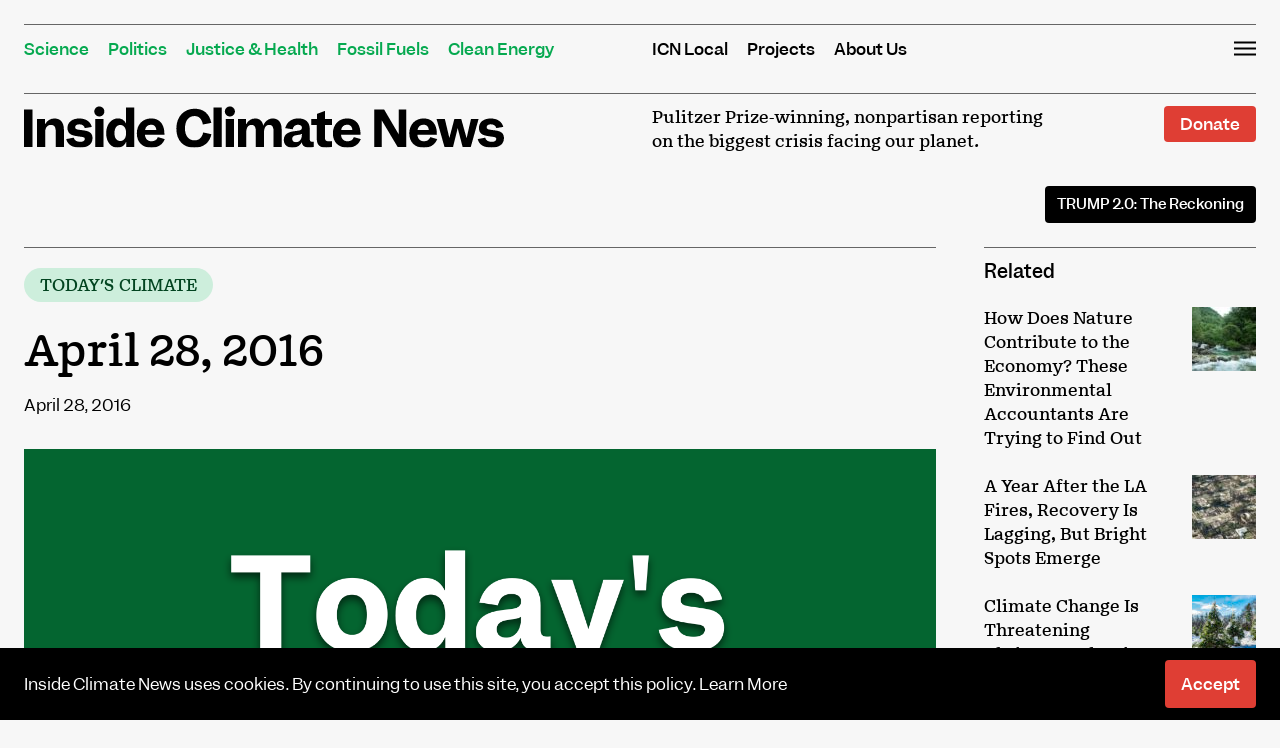

--- FILE ---
content_type: text/html; charset=UTF-8
request_url: https://insideclimatenews.org/news/28042016/april-28-2016/
body_size: 32027
content:
<!DOCTYPE html>
<html lang="en-US">
<head><meta charset="UTF-8"><script>if(navigator.userAgent.match(/MSIE|Internet Explorer/i)||navigator.userAgent.match(/Trident\/7\..*?rv:11/i)){var href=document.location.href;if(!href.match(/[?&]nowprocket/)){if(href.indexOf("?")==-1){if(href.indexOf("#")==-1){document.location.href=href+"?nowprocket=1"}else{document.location.href=href.replace("#","?nowprocket=1#")}}else{if(href.indexOf("#")==-1){document.location.href=href+"&nowprocket=1"}else{document.location.href=href.replace("#","&nowprocket=1#")}}}}</script><script>(()=>{class RocketLazyLoadScripts{constructor(){this.v="2.0.4",this.userEvents=["keydown","keyup","mousedown","mouseup","mousemove","mouseover","mouseout","touchmove","touchstart","touchend","touchcancel","wheel","click","dblclick","input"],this.attributeEvents=["onblur","onclick","oncontextmenu","ondblclick","onfocus","onmousedown","onmouseenter","onmouseleave","onmousemove","onmouseout","onmouseover","onmouseup","onmousewheel","onscroll","onsubmit"]}async t(){this.i(),this.o(),/iP(ad|hone)/.test(navigator.userAgent)&&this.h(),this.u(),this.l(this),this.m(),this.k(this),this.p(this),this._(),await Promise.all([this.R(),this.L()]),this.lastBreath=Date.now(),this.S(this),this.P(),this.D(),this.O(),this.M(),await this.C(this.delayedScripts.normal),await this.C(this.delayedScripts.defer),await this.C(this.delayedScripts.async),await this.T(),await this.F(),await this.j(),await this.A(),window.dispatchEvent(new Event("rocket-allScriptsLoaded")),this.everythingLoaded=!0,this.lastTouchEnd&&await new Promise(t=>setTimeout(t,500-Date.now()+this.lastTouchEnd)),this.I(),this.H(),this.U(),this.W()}i(){this.CSPIssue=sessionStorage.getItem("rocketCSPIssue"),document.addEventListener("securitypolicyviolation",t=>{this.CSPIssue||"script-src-elem"!==t.violatedDirective||"data"!==t.blockedURI||(this.CSPIssue=!0,sessionStorage.setItem("rocketCSPIssue",!0))},{isRocket:!0})}o(){window.addEventListener("pageshow",t=>{this.persisted=t.persisted,this.realWindowLoadedFired=!0},{isRocket:!0}),window.addEventListener("pagehide",()=>{this.onFirstUserAction=null},{isRocket:!0})}h(){let t;function e(e){t=e}window.addEventListener("touchstart",e,{isRocket:!0}),window.addEventListener("touchend",function i(o){o.changedTouches[0]&&t.changedTouches[0]&&Math.abs(o.changedTouches[0].pageX-t.changedTouches[0].pageX)<10&&Math.abs(o.changedTouches[0].pageY-t.changedTouches[0].pageY)<10&&o.timeStamp-t.timeStamp<200&&(window.removeEventListener("touchstart",e,{isRocket:!0}),window.removeEventListener("touchend",i,{isRocket:!0}),"INPUT"===o.target.tagName&&"text"===o.target.type||(o.target.dispatchEvent(new TouchEvent("touchend",{target:o.target,bubbles:!0})),o.target.dispatchEvent(new MouseEvent("mouseover",{target:o.target,bubbles:!0})),o.target.dispatchEvent(new PointerEvent("click",{target:o.target,bubbles:!0,cancelable:!0,detail:1,clientX:o.changedTouches[0].clientX,clientY:o.changedTouches[0].clientY})),event.preventDefault()))},{isRocket:!0})}q(t){this.userActionTriggered||("mousemove"!==t.type||this.firstMousemoveIgnored?"keyup"===t.type||"mouseover"===t.type||"mouseout"===t.type||(this.userActionTriggered=!0,this.onFirstUserAction&&this.onFirstUserAction()):this.firstMousemoveIgnored=!0),"click"===t.type&&t.preventDefault(),t.stopPropagation(),t.stopImmediatePropagation(),"touchstart"===this.lastEvent&&"touchend"===t.type&&(this.lastTouchEnd=Date.now()),"click"===t.type&&(this.lastTouchEnd=0),this.lastEvent=t.type,t.composedPath&&t.composedPath()[0].getRootNode()instanceof ShadowRoot&&(t.rocketTarget=t.composedPath()[0]),this.savedUserEvents.push(t)}u(){this.savedUserEvents=[],this.userEventHandler=this.q.bind(this),this.userEvents.forEach(t=>window.addEventListener(t,this.userEventHandler,{passive:!1,isRocket:!0})),document.addEventListener("visibilitychange",this.userEventHandler,{isRocket:!0})}U(){this.userEvents.forEach(t=>window.removeEventListener(t,this.userEventHandler,{passive:!1,isRocket:!0})),document.removeEventListener("visibilitychange",this.userEventHandler,{isRocket:!0}),this.savedUserEvents.forEach(t=>{(t.rocketTarget||t.target).dispatchEvent(new window[t.constructor.name](t.type,t))})}m(){const t="return false",e=Array.from(this.attributeEvents,t=>"data-rocket-"+t),i="["+this.attributeEvents.join("],[")+"]",o="[data-rocket-"+this.attributeEvents.join("],[data-rocket-")+"]",s=(e,i,o)=>{o&&o!==t&&(e.setAttribute("data-rocket-"+i,o),e["rocket"+i]=new Function("event",o),e.setAttribute(i,t))};new MutationObserver(t=>{for(const n of t)"attributes"===n.type&&(n.attributeName.startsWith("data-rocket-")||this.everythingLoaded?n.attributeName.startsWith("data-rocket-")&&this.everythingLoaded&&this.N(n.target,n.attributeName.substring(12)):s(n.target,n.attributeName,n.target.getAttribute(n.attributeName))),"childList"===n.type&&n.addedNodes.forEach(t=>{if(t.nodeType===Node.ELEMENT_NODE)if(this.everythingLoaded)for(const i of[t,...t.querySelectorAll(o)])for(const t of i.getAttributeNames())e.includes(t)&&this.N(i,t.substring(12));else for(const e of[t,...t.querySelectorAll(i)])for(const t of e.getAttributeNames())this.attributeEvents.includes(t)&&s(e,t,e.getAttribute(t))})}).observe(document,{subtree:!0,childList:!0,attributeFilter:[...this.attributeEvents,...e]})}I(){this.attributeEvents.forEach(t=>{document.querySelectorAll("[data-rocket-"+t+"]").forEach(e=>{this.N(e,t)})})}N(t,e){const i=t.getAttribute("data-rocket-"+e);i&&(t.setAttribute(e,i),t.removeAttribute("data-rocket-"+e))}k(t){Object.defineProperty(HTMLElement.prototype,"onclick",{get(){return this.rocketonclick||null},set(e){this.rocketonclick=e,this.setAttribute(t.everythingLoaded?"onclick":"data-rocket-onclick","this.rocketonclick(event)")}})}S(t){function e(e,i){let o=e[i];e[i]=null,Object.defineProperty(e,i,{get:()=>o,set(s){t.everythingLoaded?o=s:e["rocket"+i]=o=s}})}e(document,"onreadystatechange"),e(window,"onload"),e(window,"onpageshow");try{Object.defineProperty(document,"readyState",{get:()=>t.rocketReadyState,set(e){t.rocketReadyState=e},configurable:!0}),document.readyState="loading"}catch(t){console.log("WPRocket DJE readyState conflict, bypassing")}}l(t){this.originalAddEventListener=EventTarget.prototype.addEventListener,this.originalRemoveEventListener=EventTarget.prototype.removeEventListener,this.savedEventListeners=[],EventTarget.prototype.addEventListener=function(e,i,o){o&&o.isRocket||!t.B(e,this)&&!t.userEvents.includes(e)||t.B(e,this)&&!t.userActionTriggered||e.startsWith("rocket-")||t.everythingLoaded?t.originalAddEventListener.call(this,e,i,o):(t.savedEventListeners.push({target:this,remove:!1,type:e,func:i,options:o}),"mouseenter"!==e&&"mouseleave"!==e||t.originalAddEventListener.call(this,e,t.savedUserEvents.push,o))},EventTarget.prototype.removeEventListener=function(e,i,o){o&&o.isRocket||!t.B(e,this)&&!t.userEvents.includes(e)||t.B(e,this)&&!t.userActionTriggered||e.startsWith("rocket-")||t.everythingLoaded?t.originalRemoveEventListener.call(this,e,i,o):t.savedEventListeners.push({target:this,remove:!0,type:e,func:i,options:o})}}J(t,e){this.savedEventListeners=this.savedEventListeners.filter(i=>{let o=i.type,s=i.target||window;return e!==o||t!==s||(this.B(o,s)&&(i.type="rocket-"+o),this.$(i),!1)})}H(){EventTarget.prototype.addEventListener=this.originalAddEventListener,EventTarget.prototype.removeEventListener=this.originalRemoveEventListener,this.savedEventListeners.forEach(t=>this.$(t))}$(t){t.remove?this.originalRemoveEventListener.call(t.target,t.type,t.func,t.options):this.originalAddEventListener.call(t.target,t.type,t.func,t.options)}p(t){let e;function i(e){return t.everythingLoaded?e:e.split(" ").map(t=>"load"===t||t.startsWith("load.")?"rocket-jquery-load":t).join(" ")}function o(o){function s(e){const s=o.fn[e];o.fn[e]=o.fn.init.prototype[e]=function(){return this[0]===window&&t.userActionTriggered&&("string"==typeof arguments[0]||arguments[0]instanceof String?arguments[0]=i(arguments[0]):"object"==typeof arguments[0]&&Object.keys(arguments[0]).forEach(t=>{const e=arguments[0][t];delete arguments[0][t],arguments[0][i(t)]=e})),s.apply(this,arguments),this}}if(o&&o.fn&&!t.allJQueries.includes(o)){const e={DOMContentLoaded:[],"rocket-DOMContentLoaded":[]};for(const t in e)document.addEventListener(t,()=>{e[t].forEach(t=>t())},{isRocket:!0});o.fn.ready=o.fn.init.prototype.ready=function(i){function s(){parseInt(o.fn.jquery)>2?setTimeout(()=>i.bind(document)(o)):i.bind(document)(o)}return"function"==typeof i&&(t.realDomReadyFired?!t.userActionTriggered||t.fauxDomReadyFired?s():e["rocket-DOMContentLoaded"].push(s):e.DOMContentLoaded.push(s)),o([])},s("on"),s("one"),s("off"),t.allJQueries.push(o)}e=o}t.allJQueries=[],o(window.jQuery),Object.defineProperty(window,"jQuery",{get:()=>e,set(t){o(t)}})}P(){const t=new Map;document.write=document.writeln=function(e){const i=document.currentScript,o=document.createRange(),s=i.parentElement;let n=t.get(i);void 0===n&&(n=i.nextSibling,t.set(i,n));const c=document.createDocumentFragment();o.setStart(c,0),c.appendChild(o.createContextualFragment(e)),s.insertBefore(c,n)}}async R(){return new Promise(t=>{this.userActionTriggered?t():this.onFirstUserAction=t})}async L(){return new Promise(t=>{document.addEventListener("DOMContentLoaded",()=>{this.realDomReadyFired=!0,t()},{isRocket:!0})})}async j(){return this.realWindowLoadedFired?Promise.resolve():new Promise(t=>{window.addEventListener("load",t,{isRocket:!0})})}M(){this.pendingScripts=[];this.scriptsMutationObserver=new MutationObserver(t=>{for(const e of t)e.addedNodes.forEach(t=>{"SCRIPT"!==t.tagName||t.noModule||t.isWPRocket||this.pendingScripts.push({script:t,promise:new Promise(e=>{const i=()=>{const i=this.pendingScripts.findIndex(e=>e.script===t);i>=0&&this.pendingScripts.splice(i,1),e()};t.addEventListener("load",i,{isRocket:!0}),t.addEventListener("error",i,{isRocket:!0}),setTimeout(i,1e3)})})})}),this.scriptsMutationObserver.observe(document,{childList:!0,subtree:!0})}async F(){await this.X(),this.pendingScripts.length?(await this.pendingScripts[0].promise,await this.F()):this.scriptsMutationObserver.disconnect()}D(){this.delayedScripts={normal:[],async:[],defer:[]},document.querySelectorAll("script[type$=rocketlazyloadscript]").forEach(t=>{t.hasAttribute("data-rocket-src")?t.hasAttribute("async")&&!1!==t.async?this.delayedScripts.async.push(t):t.hasAttribute("defer")&&!1!==t.defer||"module"===t.getAttribute("data-rocket-type")?this.delayedScripts.defer.push(t):this.delayedScripts.normal.push(t):this.delayedScripts.normal.push(t)})}async _(){await this.L();let t=[];document.querySelectorAll("script[type$=rocketlazyloadscript][data-rocket-src]").forEach(e=>{let i=e.getAttribute("data-rocket-src");if(i&&!i.startsWith("data:")){i.startsWith("//")&&(i=location.protocol+i);try{const o=new URL(i).origin;o!==location.origin&&t.push({src:o,crossOrigin:e.crossOrigin||"module"===e.getAttribute("data-rocket-type")})}catch(t){}}}),t=[...new Map(t.map(t=>[JSON.stringify(t),t])).values()],this.Y(t,"preconnect")}async G(t){if(await this.K(),!0!==t.noModule||!("noModule"in HTMLScriptElement.prototype))return new Promise(e=>{let i;function o(){(i||t).setAttribute("data-rocket-status","executed"),e()}try{if(navigator.userAgent.includes("Firefox/")||""===navigator.vendor||this.CSPIssue)i=document.createElement("script"),[...t.attributes].forEach(t=>{let e=t.nodeName;"type"!==e&&("data-rocket-type"===e&&(e="type"),"data-rocket-src"===e&&(e="src"),i.setAttribute(e,t.nodeValue))}),t.text&&(i.text=t.text),t.nonce&&(i.nonce=t.nonce),i.hasAttribute("src")?(i.addEventListener("load",o,{isRocket:!0}),i.addEventListener("error",()=>{i.setAttribute("data-rocket-status","failed-network"),e()},{isRocket:!0}),setTimeout(()=>{i.isConnected||e()},1)):(i.text=t.text,o()),i.isWPRocket=!0,t.parentNode.replaceChild(i,t);else{const i=t.getAttribute("data-rocket-type"),s=t.getAttribute("data-rocket-src");i?(t.type=i,t.removeAttribute("data-rocket-type")):t.removeAttribute("type"),t.addEventListener("load",o,{isRocket:!0}),t.addEventListener("error",i=>{this.CSPIssue&&i.target.src.startsWith("data:")?(console.log("WPRocket: CSP fallback activated"),t.removeAttribute("src"),this.G(t).then(e)):(t.setAttribute("data-rocket-status","failed-network"),e())},{isRocket:!0}),s?(t.fetchPriority="high",t.removeAttribute("data-rocket-src"),t.src=s):t.src="data:text/javascript;base64,"+window.btoa(unescape(encodeURIComponent(t.text)))}}catch(i){t.setAttribute("data-rocket-status","failed-transform"),e()}});t.setAttribute("data-rocket-status","skipped")}async C(t){const e=t.shift();return e?(e.isConnected&&await this.G(e),this.C(t)):Promise.resolve()}O(){this.Y([...this.delayedScripts.normal,...this.delayedScripts.defer,...this.delayedScripts.async],"preload")}Y(t,e){this.trash=this.trash||[];let i=!0;var o=document.createDocumentFragment();t.forEach(t=>{const s=t.getAttribute&&t.getAttribute("data-rocket-src")||t.src;if(s&&!s.startsWith("data:")){const n=document.createElement("link");n.href=s,n.rel=e,"preconnect"!==e&&(n.as="script",n.fetchPriority=i?"high":"low"),t.getAttribute&&"module"===t.getAttribute("data-rocket-type")&&(n.crossOrigin=!0),t.crossOrigin&&(n.crossOrigin=t.crossOrigin),t.integrity&&(n.integrity=t.integrity),t.nonce&&(n.nonce=t.nonce),o.appendChild(n),this.trash.push(n),i=!1}}),document.head.appendChild(o)}W(){this.trash.forEach(t=>t.remove())}async T(){try{document.readyState="interactive"}catch(t){}this.fauxDomReadyFired=!0;try{await this.K(),this.J(document,"readystatechange"),document.dispatchEvent(new Event("rocket-readystatechange")),await this.K(),document.rocketonreadystatechange&&document.rocketonreadystatechange(),await this.K(),this.J(document,"DOMContentLoaded"),document.dispatchEvent(new Event("rocket-DOMContentLoaded")),await this.K(),this.J(window,"DOMContentLoaded"),window.dispatchEvent(new Event("rocket-DOMContentLoaded"))}catch(t){console.error(t)}}async A(){try{document.readyState="complete"}catch(t){}try{await this.K(),this.J(document,"readystatechange"),document.dispatchEvent(new Event("rocket-readystatechange")),await this.K(),document.rocketonreadystatechange&&document.rocketonreadystatechange(),await this.K(),this.J(window,"load"),window.dispatchEvent(new Event("rocket-load")),await this.K(),window.rocketonload&&window.rocketonload(),await this.K(),this.allJQueries.forEach(t=>t(window).trigger("rocket-jquery-load")),await this.K(),this.J(window,"pageshow");const t=new Event("rocket-pageshow");t.persisted=this.persisted,window.dispatchEvent(t),await this.K(),window.rocketonpageshow&&window.rocketonpageshow({persisted:this.persisted})}catch(t){console.error(t)}}async K(){Date.now()-this.lastBreath>45&&(await this.X(),this.lastBreath=Date.now())}async X(){return document.hidden?new Promise(t=>setTimeout(t)):new Promise(t=>requestAnimationFrame(t))}B(t,e){return e===document&&"readystatechange"===t||(e===document&&"DOMContentLoaded"===t||(e===window&&"DOMContentLoaded"===t||(e===window&&"load"===t||e===window&&"pageshow"===t)))}static run(){(new RocketLazyLoadScripts).t()}}RocketLazyLoadScripts.run()})();</script>

<meta name="viewport" content="width=device-width, initial-scale=1">
<link rel="profile" href="https://gmpg.org/xfn/11">
<link rel="pingback" href="https://insideclimatenews.org/xmlrpc.php">

<meta name='robots' content='index, follow, max-image-preview:large, max-snippet:-1, max-video-preview:-1' />

<!-- Google Tag Manager for WordPress by gtm4wp.com -->
<script data-cfasync="false" data-pagespeed-no-defer>
	var gtm4wp_datalayer_name = "dataLayer";
	var dataLayer = dataLayer || [];
</script>
<!-- End Google Tag Manager for WordPress by gtm4wp.com -->
<!-- Global site tag (gtag.js) - Google Analytics -->
<script type="rocketlazyloadscript" async data-rocket-src="https://www.googletagmanager.com/gtag/js?id=UA-2208526-3"></script>
<script type="rocketlazyloadscript">
  window.dataLayer = window.dataLayer || [];
  function gtag(){dataLayer.push(arguments);}
  gtag('js', new Date());

  gtag('config', 'UA-2208526-3');
</script>

	
	<!-- This site is optimized with the Yoast SEO plugin v26.7 - https://yoast.com/wordpress/plugins/seo/ -->
	<title>April 28, 2016 - Inside Climate News</title>
<style id="wpr-usedcss">img:is([sizes=auto i],[sizes^="auto," i]){contain-intrinsic-size:3000px 1500px}img.emoji{display:inline!important;border:none!important;box-shadow:none!important;height:1em!important;width:1em!important;margin:0 .07em!important;vertical-align:-.1em!important;background:0 0!important;padding:0!important}:where(.wp-block-button__link){border-radius:9999px;box-shadow:none;padding:calc(.667em + 2px) calc(1.333em + 2px);text-decoration:none}:root :where(.wp-block-button .wp-block-button__link.is-style-outline),:root :where(.wp-block-button.is-style-outline>.wp-block-button__link){border:2px solid;padding:.667em 1.333em}:root :where(.wp-block-button .wp-block-button__link.is-style-outline:not(.has-text-color)),:root :where(.wp-block-button.is-style-outline>.wp-block-button__link:not(.has-text-color)){color:currentColor}:root :where(.wp-block-button .wp-block-button__link.is-style-outline:not(.has-background)),:root :where(.wp-block-button.is-style-outline>.wp-block-button__link:not(.has-background)){background-color:initial;background-image:none}:where(.wp-block-calendar table:not(.has-background) th){background:#ddd}:where(.wp-block-columns){margin-bottom:1.75em}:where(.wp-block-columns.has-background){padding:1.25em 2.375em}:where(.wp-block-post-comments input[type=submit]){border:none}:where(.wp-block-cover-image:not(.has-text-color)),:where(.wp-block-cover:not(.has-text-color)){color:#fff}:where(.wp-block-cover-image.is-light:not(.has-text-color)),:where(.wp-block-cover.is-light:not(.has-text-color)){color:#000}:root :where(.wp-block-cover h1:not(.has-text-color)),:root :where(.wp-block-cover h2:not(.has-text-color)),:root :where(.wp-block-cover h3:not(.has-text-color)),:root :where(.wp-block-cover h4:not(.has-text-color)),:root :where(.wp-block-cover h5:not(.has-text-color)),:root :where(.wp-block-cover h6:not(.has-text-color)),:root :where(.wp-block-cover p:not(.has-text-color)){color:inherit}:where(.wp-block-file){margin-bottom:1.5em}:where(.wp-block-file__button){border-radius:2em;display:inline-block;padding:.5em 1em}:where(.wp-block-file__button):where(a):active,:where(.wp-block-file__button):where(a):focus,:where(.wp-block-file__button):where(a):hover,:where(.wp-block-file__button):where(a):visited{box-shadow:none;color:#fff;opacity:.85;text-decoration:none}:where(.wp-block-form-input__input){font-size:1em;margin-bottom:.5em;padding:0 .5em}:where(.wp-block-form-input__input)[type=date],:where(.wp-block-form-input__input)[type=datetime-local],:where(.wp-block-form-input__input)[type=datetime],:where(.wp-block-form-input__input)[type=email],:where(.wp-block-form-input__input)[type=month],:where(.wp-block-form-input__input)[type=number],:where(.wp-block-form-input__input)[type=password],:where(.wp-block-form-input__input)[type=search],:where(.wp-block-form-input__input)[type=tel],:where(.wp-block-form-input__input)[type=text],:where(.wp-block-form-input__input)[type=time],:where(.wp-block-form-input__input)[type=url],:where(.wp-block-form-input__input)[type=week]{border-style:solid;border-width:1px;line-height:2;min-height:2em}:where(.wp-block-group.wp-block-group-is-layout-constrained){position:relative}:root :where(.wp-block-image.is-style-rounded img,.wp-block-image .is-style-rounded img){border-radius:9999px}:where(.wp-block-latest-comments:not([style*=line-height] .wp-block-latest-comments__comment)){line-height:1.1}:where(.wp-block-latest-comments:not([style*=line-height] .wp-block-latest-comments__comment-excerpt p)){line-height:1.8}:root :where(.wp-block-latest-posts.is-grid){padding:0}:root :where(.wp-block-latest-posts.wp-block-latest-posts__list){padding-left:0}ol,ul{box-sizing:border-box}:root :where(.wp-block-list.has-background){padding:1.25em 2.375em}:where(.wp-block-navigation.has-background .wp-block-navigation-item a:not(.wp-element-button)),:where(.wp-block-navigation.has-background .wp-block-navigation-submenu a:not(.wp-element-button)){padding:.5em 1em}:where(.wp-block-navigation .wp-block-navigation__submenu-container .wp-block-navigation-item a:not(.wp-element-button)),:where(.wp-block-navigation .wp-block-navigation__submenu-container .wp-block-navigation-submenu a:not(.wp-element-button)),:where(.wp-block-navigation .wp-block-navigation__submenu-container .wp-block-navigation-submenu button.wp-block-navigation-item__content),:where(.wp-block-navigation .wp-block-navigation__submenu-container .wp-block-pages-list__item button.wp-block-navigation-item__content){padding:.5em 1em}:root :where(p.has-background){padding:1.25em 2.375em}:where(p.has-text-color:not(.has-link-color)) a{color:inherit}:where(.wp-block-post-comments-form input:not([type=submit])),:where(.wp-block-post-comments-form textarea){border:1px solid #949494;font-family:inherit;font-size:1em}:where(.wp-block-post-comments-form input:where(:not([type=submit]):not([type=checkbox]))),:where(.wp-block-post-comments-form textarea){padding:calc(.667em + 2px)}:where(.wp-block-post-excerpt){box-sizing:border-box;margin-bottom:var(--wp--style--block-gap);margin-top:var(--wp--style--block-gap)}:where(.wp-block-preformatted.has-background){padding:1.25em 2.375em}:where(.wp-block-search__button){border:1px solid #ccc;padding:6px 10px}:where(.wp-block-search__input){appearance:none;border:1px solid #949494;flex-grow:1;font-family:inherit;font-size:inherit;font-style:inherit;font-weight:inherit;letter-spacing:inherit;line-height:inherit;margin-left:0;margin-right:0;min-width:3rem;padding:8px;text-decoration:unset!important;text-transform:inherit}:where(.wp-block-search__button-inside .wp-block-search__inside-wrapper){background-color:#fff;border:1px solid #949494;box-sizing:border-box;padding:4px}:where(.wp-block-search__button-inside .wp-block-search__inside-wrapper) .wp-block-search__input{border:none;border-radius:0;padding:0 4px}:where(.wp-block-search__button-inside .wp-block-search__inside-wrapper) .wp-block-search__input:focus{outline:0}:where(.wp-block-search__button-inside .wp-block-search__inside-wrapper) :where(.wp-block-search__button){padding:4px 8px}:root :where(.wp-block-separator.is-style-dots){height:auto;line-height:1;text-align:center}:root :where(.wp-block-separator.is-style-dots):before{color:currentColor;content:"···";font-family:serif;font-size:1.5em;letter-spacing:2em;padding-left:2em}:root :where(.wp-block-site-logo.is-style-rounded){border-radius:9999px}:where(.wp-block-social-links:not(.is-style-logos-only)) .wp-social-link{background-color:#f0f0f0;color:#444}:where(.wp-block-social-links:not(.is-style-logos-only)) .wp-social-link-amazon{background-color:#f90;color:#fff}:where(.wp-block-social-links:not(.is-style-logos-only)) .wp-social-link-bandcamp{background-color:#1ea0c3;color:#fff}:where(.wp-block-social-links:not(.is-style-logos-only)) .wp-social-link-behance{background-color:#0757fe;color:#fff}:where(.wp-block-social-links:not(.is-style-logos-only)) .wp-social-link-bluesky{background-color:#0a7aff;color:#fff}:where(.wp-block-social-links:not(.is-style-logos-only)) .wp-social-link-codepen{background-color:#1e1f26;color:#fff}:where(.wp-block-social-links:not(.is-style-logos-only)) .wp-social-link-deviantart{background-color:#02e49b;color:#fff}:where(.wp-block-social-links:not(.is-style-logos-only)) .wp-social-link-discord{background-color:#5865f2;color:#fff}:where(.wp-block-social-links:not(.is-style-logos-only)) .wp-social-link-dribbble{background-color:#e94c89;color:#fff}:where(.wp-block-social-links:not(.is-style-logos-only)) .wp-social-link-dropbox{background-color:#4280ff;color:#fff}:where(.wp-block-social-links:not(.is-style-logos-only)) .wp-social-link-etsy{background-color:#f45800;color:#fff}:where(.wp-block-social-links:not(.is-style-logos-only)) .wp-social-link-facebook{background-color:#0866ff;color:#fff}:where(.wp-block-social-links:not(.is-style-logos-only)) .wp-social-link-fivehundredpx{background-color:#000;color:#fff}:where(.wp-block-social-links:not(.is-style-logos-only)) .wp-social-link-flickr{background-color:#0461dd;color:#fff}:where(.wp-block-social-links:not(.is-style-logos-only)) .wp-social-link-foursquare{background-color:#e65678;color:#fff}:where(.wp-block-social-links:not(.is-style-logos-only)) .wp-social-link-github{background-color:#24292d;color:#fff}:where(.wp-block-social-links:not(.is-style-logos-only)) .wp-social-link-goodreads{background-color:#eceadd;color:#382110}:where(.wp-block-social-links:not(.is-style-logos-only)) .wp-social-link-google{background-color:#ea4434;color:#fff}:where(.wp-block-social-links:not(.is-style-logos-only)) .wp-social-link-gravatar{background-color:#1d4fc4;color:#fff}:where(.wp-block-social-links:not(.is-style-logos-only)) .wp-social-link-instagram{background-color:#f00075;color:#fff}:where(.wp-block-social-links:not(.is-style-logos-only)) .wp-social-link-lastfm{background-color:#e21b24;color:#fff}:where(.wp-block-social-links:not(.is-style-logos-only)) .wp-social-link-linkedin{background-color:#0d66c2;color:#fff}:where(.wp-block-social-links:not(.is-style-logos-only)) .wp-social-link-mastodon{background-color:#3288d4;color:#fff}:where(.wp-block-social-links:not(.is-style-logos-only)) .wp-social-link-medium{background-color:#000;color:#fff}:where(.wp-block-social-links:not(.is-style-logos-only)) .wp-social-link-meetup{background-color:#f6405f;color:#fff}:where(.wp-block-social-links:not(.is-style-logos-only)) .wp-social-link-patreon{background-color:#000;color:#fff}:where(.wp-block-social-links:not(.is-style-logos-only)) .wp-social-link-pinterest{background-color:#e60122;color:#fff}:where(.wp-block-social-links:not(.is-style-logos-only)) .wp-social-link-pocket{background-color:#ef4155;color:#fff}:where(.wp-block-social-links:not(.is-style-logos-only)) .wp-social-link-reddit{background-color:#ff4500;color:#fff}:where(.wp-block-social-links:not(.is-style-logos-only)) .wp-social-link-skype{background-color:#0478d7;color:#fff}:where(.wp-block-social-links:not(.is-style-logos-only)) .wp-social-link-snapchat{background-color:#fefc00;color:#fff;stroke:#000}:where(.wp-block-social-links:not(.is-style-logos-only)) .wp-social-link-soundcloud{background-color:#ff5600;color:#fff}:where(.wp-block-social-links:not(.is-style-logos-only)) .wp-social-link-spotify{background-color:#1bd760;color:#fff}:where(.wp-block-social-links:not(.is-style-logos-only)) .wp-social-link-telegram{background-color:#2aabee;color:#fff}:where(.wp-block-social-links:not(.is-style-logos-only)) .wp-social-link-threads{background-color:#000;color:#fff}:where(.wp-block-social-links:not(.is-style-logos-only)) .wp-social-link-tiktok{background-color:#000;color:#fff}:where(.wp-block-social-links:not(.is-style-logos-only)) .wp-social-link-tumblr{background-color:#011835;color:#fff}:where(.wp-block-social-links:not(.is-style-logos-only)) .wp-social-link-twitch{background-color:#6440a4;color:#fff}:where(.wp-block-social-links:not(.is-style-logos-only)) .wp-social-link-twitter{background-color:#1da1f2;color:#fff}:where(.wp-block-social-links:not(.is-style-logos-only)) .wp-social-link-vimeo{background-color:#1eb7ea;color:#fff}:where(.wp-block-social-links:not(.is-style-logos-only)) .wp-social-link-vk{background-color:#4680c2;color:#fff}:where(.wp-block-social-links:not(.is-style-logos-only)) .wp-social-link-wordpress{background-color:#3499cd;color:#fff}:where(.wp-block-social-links:not(.is-style-logos-only)) .wp-social-link-whatsapp{background-color:#25d366;color:#fff}:where(.wp-block-social-links:not(.is-style-logos-only)) .wp-social-link-x{background-color:#000;color:#fff}:where(.wp-block-social-links:not(.is-style-logos-only)) .wp-social-link-yelp{background-color:#d32422;color:#fff}:where(.wp-block-social-links:not(.is-style-logos-only)) .wp-social-link-youtube{background-color:red;color:#fff}:where(.wp-block-social-links.is-style-logos-only) .wp-social-link{background:0 0}:where(.wp-block-social-links.is-style-logos-only) .wp-social-link svg{height:1.25em;width:1.25em}:where(.wp-block-social-links.is-style-logos-only) .wp-social-link-amazon{color:#f90}:where(.wp-block-social-links.is-style-logos-only) .wp-social-link-bandcamp{color:#1ea0c3}:where(.wp-block-social-links.is-style-logos-only) .wp-social-link-behance{color:#0757fe}:where(.wp-block-social-links.is-style-logos-only) .wp-social-link-bluesky{color:#0a7aff}:where(.wp-block-social-links.is-style-logos-only) .wp-social-link-codepen{color:#1e1f26}:where(.wp-block-social-links.is-style-logos-only) .wp-social-link-deviantart{color:#02e49b}:where(.wp-block-social-links.is-style-logos-only) .wp-social-link-discord{color:#5865f2}:where(.wp-block-social-links.is-style-logos-only) .wp-social-link-dribbble{color:#e94c89}:where(.wp-block-social-links.is-style-logos-only) .wp-social-link-dropbox{color:#4280ff}:where(.wp-block-social-links.is-style-logos-only) .wp-social-link-etsy{color:#f45800}:where(.wp-block-social-links.is-style-logos-only) .wp-social-link-facebook{color:#0866ff}:where(.wp-block-social-links.is-style-logos-only) .wp-social-link-fivehundredpx{color:#000}:where(.wp-block-social-links.is-style-logos-only) .wp-social-link-flickr{color:#0461dd}:where(.wp-block-social-links.is-style-logos-only) .wp-social-link-foursquare{color:#e65678}:where(.wp-block-social-links.is-style-logos-only) .wp-social-link-github{color:#24292d}:where(.wp-block-social-links.is-style-logos-only) .wp-social-link-goodreads{color:#382110}:where(.wp-block-social-links.is-style-logos-only) .wp-social-link-google{color:#ea4434}:where(.wp-block-social-links.is-style-logos-only) .wp-social-link-gravatar{color:#1d4fc4}:where(.wp-block-social-links.is-style-logos-only) .wp-social-link-instagram{color:#f00075}:where(.wp-block-social-links.is-style-logos-only) .wp-social-link-lastfm{color:#e21b24}:where(.wp-block-social-links.is-style-logos-only) .wp-social-link-linkedin{color:#0d66c2}:where(.wp-block-social-links.is-style-logos-only) .wp-social-link-mastodon{color:#3288d4}:where(.wp-block-social-links.is-style-logos-only) .wp-social-link-medium{color:#000}:where(.wp-block-social-links.is-style-logos-only) .wp-social-link-meetup{color:#f6405f}:where(.wp-block-social-links.is-style-logos-only) .wp-social-link-patreon{color:#000}:where(.wp-block-social-links.is-style-logos-only) .wp-social-link-pinterest{color:#e60122}:where(.wp-block-social-links.is-style-logos-only) .wp-social-link-pocket{color:#ef4155}:where(.wp-block-social-links.is-style-logos-only) .wp-social-link-reddit{color:#ff4500}:where(.wp-block-social-links.is-style-logos-only) .wp-social-link-skype{color:#0478d7}:where(.wp-block-social-links.is-style-logos-only) .wp-social-link-snapchat{color:#fff;stroke:#000}:where(.wp-block-social-links.is-style-logos-only) .wp-social-link-soundcloud{color:#ff5600}:where(.wp-block-social-links.is-style-logos-only) .wp-social-link-spotify{color:#1bd760}:where(.wp-block-social-links.is-style-logos-only) .wp-social-link-telegram{color:#2aabee}:where(.wp-block-social-links.is-style-logos-only) .wp-social-link-threads{color:#000}:where(.wp-block-social-links.is-style-logos-only) .wp-social-link-tiktok{color:#000}:where(.wp-block-social-links.is-style-logos-only) .wp-social-link-tumblr{color:#011835}:where(.wp-block-social-links.is-style-logos-only) .wp-social-link-twitch{color:#6440a4}:where(.wp-block-social-links.is-style-logos-only) .wp-social-link-twitter{color:#1da1f2}:where(.wp-block-social-links.is-style-logos-only) .wp-social-link-vimeo{color:#1eb7ea}:where(.wp-block-social-links.is-style-logos-only) .wp-social-link-vk{color:#4680c2}:where(.wp-block-social-links.is-style-logos-only) .wp-social-link-whatsapp{color:#25d366}:where(.wp-block-social-links.is-style-logos-only) .wp-social-link-wordpress{color:#3499cd}:where(.wp-block-social-links.is-style-logos-only) .wp-social-link-x{color:#000}:where(.wp-block-social-links.is-style-logos-only) .wp-social-link-yelp{color:#d32422}:where(.wp-block-social-links.is-style-logos-only) .wp-social-link-youtube{color:red}:root :where(.wp-block-social-links .wp-social-link a){padding:.25em}:root :where(.wp-block-social-links.is-style-logos-only .wp-social-link a){padding:0}:root :where(.wp-block-social-links.is-style-pill-shape .wp-social-link a){padding-left:.6666666667em;padding-right:.6666666667em}:root :where(.wp-block-tag-cloud.is-style-outline){display:flex;flex-wrap:wrap;gap:1ch}:root :where(.wp-block-tag-cloud.is-style-outline a){border:1px solid;font-size:unset!important;margin-right:0;padding:1ch 2ch;text-decoration:none!important}:root :where(.wp-block-table-of-contents){box-sizing:border-box}:where(.wp-block-term-description){box-sizing:border-box;margin-bottom:var(--wp--style--block-gap);margin-top:var(--wp--style--block-gap)}:where(pre.wp-block-verse){font-family:inherit}.entry-content{counter-reset:footnotes}:root{--wp-block-synced-color:#7a00df;--wp-block-synced-color--rgb:122,0,223;--wp-bound-block-color:var(--wp-block-synced-color);--wp-editor-canvas-background:#ddd;--wp-admin-theme-color:#007cba;--wp-admin-theme-color--rgb:0,124,186;--wp-admin-theme-color-darker-10:#006ba1;--wp-admin-theme-color-darker-10--rgb:0,107,160.5;--wp-admin-theme-color-darker-20:#005a87;--wp-admin-theme-color-darker-20--rgb:0,90,135;--wp-admin-border-width-focus:2px}@media (min-resolution:192dpi){:root{--wp-admin-border-width-focus:1.5px}}:root{--wp--preset--font-size--normal:16px;--wp--preset--font-size--huge:42px}.screen-reader-text{border:0;clip-path:inset(50%);height:1px;margin:-1px;overflow:hidden;padding:0;position:absolute;width:1px;word-wrap:normal!important}.screen-reader-text:focus{background-color:#ddd;clip-path:none;color:#444;display:block;font-size:1em;height:auto;left:5px;line-height:normal;padding:15px 23px 14px;text-decoration:none;top:5px;width:auto;z-index:100000}html :where(.has-border-color){border-style:solid}html :where([style*=border-top-color]){border-top-style:solid}html :where([style*=border-right-color]){border-right-style:solid}html :where([style*=border-bottom-color]){border-bottom-style:solid}html :where([style*=border-left-color]){border-left-style:solid}html :where([style*=border-width]){border-style:solid}html :where([style*=border-top-width]){border-top-style:solid}html :where([style*=border-right-width]){border-right-style:solid}html :where([style*=border-bottom-width]){border-bottom-style:solid}html :where([style*=border-left-width]){border-left-style:solid}html :where(img[class*=wp-image-]){height:auto;max-width:100%}:where(figure){margin:0 0 1em}html :where(.is-position-sticky){--wp-admin--admin-bar--position-offset:var(--wp-admin--admin-bar--height,0px)}@media screen and (max-width:600px){html :where(.is-position-sticky){--wp-admin--admin-bar--position-offset:0px}}:root{--wp--preset--aspect-ratio--square:1;--wp--preset--aspect-ratio--4-3:4/3;--wp--preset--aspect-ratio--3-4:3/4;--wp--preset--aspect-ratio--3-2:3/2;--wp--preset--aspect-ratio--2-3:2/3;--wp--preset--aspect-ratio--16-9:16/9;--wp--preset--aspect-ratio--9-16:9/16;--wp--preset--color--black:#000000;--wp--preset--color--cyan-bluish-gray:#abb8c3;--wp--preset--color--white:#ffffff;--wp--preset--color--pale-pink:#f78da7;--wp--preset--color--vivid-red:#cf2e2e;--wp--preset--color--luminous-vivid-orange:#ff6900;--wp--preset--color--luminous-vivid-amber:#fcb900;--wp--preset--color--light-green-cyan:#7bdcb5;--wp--preset--color--vivid-green-cyan:#00d084;--wp--preset--color--pale-cyan-blue:#8ed1fc;--wp--preset--color--vivid-cyan-blue:#0693e3;--wp--preset--color--vivid-purple:#9b51e0;--wp--preset--gradient--vivid-cyan-blue-to-vivid-purple:linear-gradient(135deg,rgb(6, 147, 227) 0%,rgb(155, 81, 224) 100%);--wp--preset--gradient--light-green-cyan-to-vivid-green-cyan:linear-gradient(135deg,rgb(122, 220, 180) 0%,rgb(0, 208, 130) 100%);--wp--preset--gradient--luminous-vivid-amber-to-luminous-vivid-orange:linear-gradient(135deg,rgb(252, 185, 0) 0%,rgb(255, 105, 0) 100%);--wp--preset--gradient--luminous-vivid-orange-to-vivid-red:linear-gradient(135deg,rgb(255, 105, 0) 0%,rgb(207, 46, 46) 100%);--wp--preset--gradient--very-light-gray-to-cyan-bluish-gray:linear-gradient(135deg,rgb(238, 238, 238) 0%,rgb(169, 184, 195) 100%);--wp--preset--gradient--cool-to-warm-spectrum:linear-gradient(135deg,rgb(74, 234, 220) 0%,rgb(151, 120, 209) 20%,rgb(207, 42, 186) 40%,rgb(238, 44, 130) 60%,rgb(251, 105, 98) 80%,rgb(254, 248, 76) 100%);--wp--preset--gradient--blush-light-purple:linear-gradient(135deg,rgb(255, 206, 236) 0%,rgb(152, 150, 240) 100%);--wp--preset--gradient--blush-bordeaux:linear-gradient(135deg,rgb(254, 205, 165) 0%,rgb(254, 45, 45) 50%,rgb(107, 0, 62) 100%);--wp--preset--gradient--luminous-dusk:linear-gradient(135deg,rgb(255, 203, 112) 0%,rgb(199, 81, 192) 50%,rgb(65, 88, 208) 100%);--wp--preset--gradient--pale-ocean:linear-gradient(135deg,rgb(255, 245, 203) 0%,rgb(182, 227, 212) 50%,rgb(51, 167, 181) 100%);--wp--preset--gradient--electric-grass:linear-gradient(135deg,rgb(202, 248, 128) 0%,rgb(113, 206, 126) 100%);--wp--preset--gradient--midnight:linear-gradient(135deg,rgb(2, 3, 129) 0%,rgb(40, 116, 252) 100%);--wp--preset--font-size--small:13px;--wp--preset--font-size--medium:20px;--wp--preset--font-size--large:36px;--wp--preset--font-size--x-large:42px;--wp--preset--spacing--20:0.44rem;--wp--preset--spacing--30:0.67rem;--wp--preset--spacing--40:1rem;--wp--preset--spacing--50:1.5rem;--wp--preset--spacing--60:2.25rem;--wp--preset--spacing--70:3.38rem;--wp--preset--spacing--80:5.06rem;--wp--preset--shadow--natural:6px 6px 9px rgba(0, 0, 0, .2);--wp--preset--shadow--deep:12px 12px 50px rgba(0, 0, 0, .4);--wp--preset--shadow--sharp:6px 6px 0px rgba(0, 0, 0, .2);--wp--preset--shadow--outlined:6px 6px 0px -3px rgb(255, 255, 255),6px 6px rgb(0, 0, 0);--wp--preset--shadow--crisp:6px 6px 0px rgb(0, 0, 0)}:where(.is-layout-flex){gap:.5em}:where(.is-layout-grid){gap:.5em}:where(.wp-block-columns.is-layout-flex){gap:2em}:where(.wp-block-columns.is-layout-grid){gap:2em}:where(.wp-block-post-template.is-layout-flex){gap:1.25em}:where(.wp-block-post-template.is-layout-grid){gap:1.25em}@font-face{font-display:swap;font-family:Doyle;font-weight:400;src:url(https://insideclimatenews.org/wp-content/themes/insideclimatenews/fonts/doyle/Doyle-Regular.woff2) format("woff2"),url(https://insideclimatenews.org/wp-content/themes/insideclimatenews/fonts/doyle/Doyle-Regular.woff) format("woff"),url(https://insideclimatenews.org/wp-content/themes/insideclimatenews/fonts/doyle/Doyle-Regular.eot) format("embedded-opentype")}@font-face{font-display:swap;font-family:Garnett;font-weight:400;src:url(https://insideclimatenews.org/wp-content/themes/insideclimatenews/fonts/garnett/Garnett-Regular.woff2) format("woff2"),url(https://insideclimatenews.org/wp-content/themes/insideclimatenews/fonts/garnett/Garnett-Regular.woff) format("woff"),url(https://insideclimatenews.org/wp-content/themes/insideclimatenews/fonts/garnett/Garnett-Regular.eot) format("embedded-opentype")}@font-face{font-display:swap;font-family:Garnett;font-weight:500;src:url(https://insideclimatenews.org/wp-content/themes/insideclimatenews/fonts/garnett/Garnett-Medium.woff2) format("woff2"),url(https://insideclimatenews.org/wp-content/themes/insideclimatenews/fonts/garnett/Garnett-Medium.woff) format("woff"),url(https://insideclimatenews.org/wp-content/themes/insideclimatenews/fonts/garnett/Garnett-Medium.eot) format("embedded-opentype")}@font-face{font-display:swap;font-family:Garnett;font-weight:700;src:url(https://insideclimatenews.org/wp-content/themes/insideclimatenews/fonts/garnett/Garnett-Semibold.woff2) format("woff2"),url(https://insideclimatenews.org/wp-content/themes/insideclimatenews/fonts/garnett/Garnett-Semibold.woff) format("woff"),url(https://insideclimatenews.org/wp-content/themes/insideclimatenews/fonts/garnett/Garnett-Semibold.eot) format("embedded-opentype")}@font-face{font-display:swap;font-family:Tiempos;font-style:normal;font-weight:400;src:url(https://insideclimatenews.org/wp-content/themes/insideclimatenews/fonts/tiempos/tiempos-text-web-regular.woff2) format("woff2"),url(https://insideclimatenews.org/wp-content/themes/insideclimatenews/fonts/tiempos/tiempos-text-web-regular.woff) format("woff"),url(https://insideclimatenews.org/wp-content/themes/insideclimatenews/fonts/tiempos/tiempos-text-web-regular.eot) format("embedded-opentype")}html{font-family:sans-serif;-webkit-text-size-adjust:100%;-ms-text-size-adjust:100%}body{margin:0}article,aside,details,figure,footer,header,main,nav,section,summary{display:block}audio,canvas,progress,video{display:inline-block;vertical-align:baseline}audio:not([controls]){display:none;height:0}[hidden],template{display:none}a{background-color:transparent}a:active,a:hover{outline:0}strong{font-weight:700}h1{font-size:2em;margin:.67em 0}img{border:0}svg:not(:root){overflow:hidden}figure{margin:1em 40px}hr{box-sizing:content-box;height:0}code{font-family:monospace,monospace;font-size:1em}button,input,optgroup,select,textarea{color:inherit;font:inherit;margin:0}button{overflow:visible}button,select{text-transform:none}button,html input[type=button],input[type=reset],input[type=submit]{-webkit-appearance:button;cursor:pointer}button[disabled],html input[disabled]{cursor:default}button::-moz-focus-inner,input::-moz-focus-inner{border:0;padding:0}input{line-height:normal}input[type=checkbox],input[type=radio]{box-sizing:border-box;padding:0}input[type=number]::-webkit-inner-spin-button,input[type=number]::-webkit-outer-spin-button{height:auto}input[type=search]{-webkit-appearance:textfield;box-sizing:content-box}input[type=search]::-webkit-search-cancel-button,input[type=search]::-webkit-search-decoration{-webkit-appearance:none}fieldset{border:1px solid silver;margin:0 2px;padding:.35em .625em .75em}legend{border:0;padding:0}textarea{overflow:auto}optgroup{font-weight:700}table{border-collapse:collapse;border-spacing:0}body,button,input,select,textarea{color:#000;font-family:Garnett,sans-serif;font-size:1rem;line-height:1.5}h1,h2,h3,h4{clear:both}h2{font-family:Tiempos,serif;font-size:1.75rem;font-weight:400;line-height:1.28;margin:48px 0 24px}h3{font-family:Tiempos,serif;font-size:1.5rem;font-weight:400;line-height:1.33;margin-bottom:24px}@media (max-width:1200px){h2{font-size:1.5rem;line-height:1.333}h3{font-size:1.25rem;line-height:1.4}}h4{font-size:1.125rem;line-height:1.33}h4{font-family:Tiempos,serif;font-weight:400;margin-bottom:24px}p{margin-bottom:1.5em}em{font-style:italic}code{font-family:Monaco,Consolas,'Andale Mono','DejaVu Sans Mono',monospace;font-size:.9375rem}html{box-sizing:border-box}*,:after,:before{box-sizing:inherit}body{background:#f7f7f7;font-feature-settings:"ss01"}hr{border:1px solid #000;border-bottom:0;border-left:0;border-right:0;margin:1.5em 0;width:100%}ol,ul{margin:0 0 1.5em}ul{list-style:disc}ol{list-style:decimal}li>ol,li>ul{margin-bottom:0;margin-left:1.5em}img{height:auto;max-width:100%}table{margin:0 0 1.5em;width:100%}.button,button,input[type=button],input[type=reset],input[type=submit]{-webkit-appearance:none;-moz-appearance:none;appearance:none;background-color:#000;border:none;border-radius:4px;box-shadow:none;color:#fff;display:inline-block;font-family:Garnett,sans-serif;font-size:1rem;font-weight:500;line-height:1.5;padding:12px 16px;text-align:center;transition:background .15s ease}.button:active,.button:focus,.button:hover,button:active,button:focus,button:hover,input[type=button]:active,input[type=button]:focus,input[type=button]:hover,input[type=reset]:active,input[type=reset]:focus,input[type=reset]:hover,input[type=submit]:active,input[type=submit]:focus,input[type=submit]:hover{background-color:#06a950;color:#fff}.button .icon *,button .icon *,input[type=button] .icon *,input[type=reset] .icon *,input[type=submit] .icon *{fill:currentColor}.button.button-red,button.button-red,input[type=button].button-red,input[type=reset].button-red,input[type=submit].button-red{background-color:#df3e34}.button.button-red:hover,button.button-red:hover,input[type=button].button-red:hover,input[type=reset].button-red:hover,input[type=submit].button-red:hover{background-color:#000}.button.button-transparent,button.button-transparent,input[type=button].button-transparent,input[type=reset].button-transparent,input[type=submit].button-transparent{background-color:transparent;color:#000;padding:0}.button.button-icon-circle,button.button-icon-circle,input[type=button].button-icon-circle,input[type=reset].button-icon-circle,input[type=submit].button-icon-circle{align-items:center;border-radius:50%;display:flex;height:46px;justify-content:center;padding:0;width:46px}.button.button-small,button.button-small,input[type=button].button-small,input[type=reset].button-small,input[type=submit].button-small{font-size:.875rem;padding:8px 12px}input[type=date],input[type=datetime-local],input[type=email],input[type=number],input[type=password],input[type=range],input[type=search],input[type=tel],input[type=text],input[type=url],input[type=week],textarea{-webkit-appearance:none;background-color:#fff;border:1px solid #ccc;border-radius:4px;box-sizing:border-box;color:#000;font-family:Garnett,sans-serif;font-size:1rem;line-height:1.5;max-width:100%;outline:0;padding:12px 16px;width:16em}input[type=date]:focus,input[type=datetime-local]:focus,input[type=email]:focus,input[type=number]:focus,input[type=password]:focus,input[type=range]:focus,input[type=search]:focus,input[type=tel]:focus,input[type=text]:focus,input[type=url]:focus,input[type=week]:focus,textarea:focus{border-color:#000}textarea{width:100%}.icn-checkbox-holder input[type=checkbox],.icn-checkbox-holder input[type=radio]{display:none}.icn-checkbox{border:1px solid #666;border-radius:4px;display:inline-block;height:1.5rem;width:1.5rem}input[type=checkbox]:checked~label .icn-checkbox,input[type=radio]:checked~label .icn-checkbox{background-color:#000;background-image:url(https://insideclimatenews.org/wp-content/themes/insideclimatenews/images/icons/check-white.svg);background-position:50%;background-repeat:no-repeat;background-size:100%;border-color:#000}select{-webkit-appearance:none;background-image:url(https://insideclimatenews.org/wp-content/themes/insideclimatenews/images/icons/arrow-down-green.svg);background-position:right 16px top 50%,0 0;background-repeat:no-repeat;background-size:16px auto,100%;border:1px solid #ccc;border-radius:4px;font-family:Garnett,sans-serif;font-size:1rem;outline:0;padding:8px 48px 8px 16px}select:focus{border:1px solid #000}a{color:#058740;text-decoration:none}a:active,a:focus,a:hover{color:#024420}ul.menu{list-style:none;margin:0;padding:0}ul.menu li{display:inline-block;margin:0 16px 0 0;padding:0}ul.menu a{color:inherit}.slide-menu{background-color:#fff;bottom:0;box-shadow:0 0 10px rgba(0,0,0,.1);display:none;overflow:scroll;padding:24px 128px 24px 24px;position:fixed;right:0;top:0;z-index:9000}.slide-menu.is-open{display:block}.slide-menu .widget{border-top:1px solid #666;margin-bottom:48px;padding-top:12px}.slide-menu .widget-title{color:#666;font-family:Garnett,sans-serif;font-size:1rem;line-height:2;margin:0 0 12px;padding:0}.slide-menu .menu{line-height:2;list-style:none;margin:0;padding:0}.slide-menu .menu li{display:block}.slide-menu .button-close-slide-menu{position:fixed;right:24px;top:24px}.slide-menu .search-form{display:flex}.slide-menu .search-form label{flex:1;margin-right:12px}.slide-menu .search-field{width:100%}.slide-menu section:nth-of-type(2){color:#06a950;font-weight:700}.slide-menu section:nth-of-type(3){font-weight:700}@media (max-width:720px){.slide-menu{width:100%}.slide-menu .button-close-slide-menu{right:8px;top:8px}}@media (max-width:500px){.slide-menu{padding-right:32px}}.screen-reader-text{clip:rect(1px,1px,1px,1px);height:1px;overflow:hidden;position:absolute!important;width:1px}.screen-reader-text:focus{background-color:#fff;border-radius:3px;box-shadow:0 0 2px 2px rgba(0,0,0,.6);clip:auto!important;color:#000;display:block;font-size:.875rem;font-weight:700;height:auto;left:5px;line-height:normal;padding:15px 23px 14px;text-decoration:none;top:5px;width:auto;z-index:100000}#content[tabindex="-1"]:focus{outline:0}.entry-content>.alignwide{grid-column:4/span 9}@media (max-width:970px){.entry-content>.alignwide{grid-column:2/span 11}}.clear:after,.clear:before,.entry-content:after,.entry-content:before,.site-content:after,.site-content:before,.site-footer:after,.site-footer:before,.site-header:after,.site-header:before{clear:both;content:"";display:table;table-layout:fixed}.tns-outer{padding:0!important}.tns-outer [hidden]{display:none!important}.tns-outer [aria-controls],.tns-outer [data-action]{cursor:pointer}.tns-slider{transition:all 0s}.tns-slider>.tns-item{box-sizing:border-box}.tns-horizontal.tns-subpixel{white-space:nowrap}.tns-horizontal.tns-subpixel>.tns-item{display:inline-block;vertical-align:top;white-space:normal}.tns-horizontal.tns-no-subpixel:after{clear:both;content:"";display:table}.tns-horizontal.tns-no-subpixel>.tns-item{float:left}.tns-horizontal.tns-carousel.tns-no-subpixel>.tns-item{margin-right:-100%}.tns-gallery,.tns-no-calc{left:0;position:relative}.tns-gallery{min-height:1px}.tns-gallery>.tns-item{left:-100%;position:absolute;transition:transform 0s,opacity 0s}.tns-gallery>.tns-slide-active{left:auto!important;position:relative}.tns-gallery>.tns-moving{transition:all .25s}.tns-autowidth{display:inline-block}.tns-lazy-img{opacity:.6;transition:opacity .6s}.tns-lazy-img.tns-complete{opacity:1}.tns-ah{transition:height 0s}.tns-ovh{overflow:hidden}.tns-visually-hidden{left:-10000em;position:absolute}.tns-transparent{opacity:0;visibility:hidden}.tns-fadeIn{opacity:1;z-index:0}.tns-fadeOut,.tns-normal{opacity:0;z-index:-1}.tns-vpfix{white-space:nowrap}.tns-vpfix>div,.tns-vpfix>li{display:inline-block}.tns-t-subp2{height:10px;margin:0 auto;overflow:hidden;position:relative;width:310px}.tns-t-ct{position:absolute;right:0;width:2333.3333333%;width:2333.33333%;width:2333.3333333333%}.tns-t-ct:after{clear:both;content:"";display:table}.tns-t-ct>div{float:left;height:10px;width:1.4285714%;width:1.42857%;width:1.4285714286%}.icn-slideshow{margin-bottom:32px;position:relative}.icn-slideshow figure{display:block;margin:0;padding:0}.icn-slideshow figure img{display:block;width:100%}.icn-slideshow.is-style-slider{background-color:#000}.icn-slideshow.is-style-slider .open-button{display:none}.icn-slideshow.is-style-slider .slide-count{color:#fff;font-family:Garnett,sans-serif;font-size:.875rem;font-weight:500;padding:0 32px}.icn-slideshow.is-style-slider .slider-controls{display:flex;justify-content:flex-end;list-style:none;margin:0 -15px;padding:0}.icn-slideshow.is-style-slider .slider-controls li{margin:0 15px;padding:0}.site-container{margin:0 auto;max-width:1488px;padding:24px}.site-container:after,.site-container:before{clear:both;content:"";display:table;table-layout:fixed}@media (max-width:720px){.entry-content>.alignwide{grid-column:1/span 12}.site-container{padding-top:0}}.site-header{margin-bottom:24px}.site-header .menus-holder,.site-header .site-branding{display:grid;grid-template-columns:repeat(12,1fr);grid-column-gap:24px;border-top:1px solid #666;padding-bottom:32px;padding-top:12px}.site-header .primary-menu{color:#06a950;font-weight:500;grid-column:1/span 6}.site-header .secondary-menu{font-weight:500;grid-column:7/span 5}.site-header .buttons-holder{display:flex;grid-column:12/span 1;justify-content:flex-end}.site-header .button-open-slide-menu,.site-header .button-open-slide-menu .icon{display:block}.site-header .site-logo-holder{grid-column:1/span 6}.site-header .site-logo img{display:block;max-width:480px;width:100%}.site-header .site-tagline{font-family:Doyle,serif;grid-column:7/span 4}.site-header .donate-holder{grid-column:11/span 2;text-align:right}.site-header .donate-holder .button{padding:6px 16px}.site-header .header-special-button{display:flex;justify-content:flex-end}.site-header .header-special-button--link{background-color:#000;border-radius:4px;color:#fff;font-size:.875rem;font-weight:500;padding:8px 12px;position:relative}.site-header .header-special-button--link:focus,.site-header .header-special-button--link:hover{background-color:#df3e34}.site-header .header-special-button--link .lead{text-transform:uppercase}@media (max-width:1200px){.site-header .primary-menu{grid-column:1/span 10}.site-header .secondary-menu{display:none}}@media (max-width:970px){.site-header .site-tagline{display:none}.site-header .site-logo-holder{grid-column:1/span 10}}@media (max-width:720px){.site-header{background-color:#fff;border-bottom:1px solid #666;margin-bottom:-1px;margin-left:calc(-50vw - -50%);padding:0 24px;position:sticky;top:0;width:100vw;z-index:5000}.site-header .primary-menu{display:none}.site-header .menus-holder{border:none;padding:0}.site-header .button-open-slide-menu{position:absolute;right:24px;top:12px}.site-header .site-branding{align-items:center;border-top:none;display:flex;padding-bottom:12px;padding-right:36px}.site-header .site-logo-holder{flex:1}.site-header .site-logo img{max-width:300px}.site-header .donate-holder .button{font-size:.875rem;padding:3px 12px}.site-header .header-special-button{justify-content:center;padding-bottom:12px}.site-header .header-special-button--link{flex:1;padding:6px 8px;text-align:center}.site-content{margin-top:-1px}}.site-footer{border-top:1px solid #666;display:grid;grid-template-columns:repeat(12,1fr);grid-column-gap:24px;padding-bottom:32px;padding-top:12px}.site-footer .site-branding{display:flex;flex-direction:column;grid-column:1/span 5;justify-content:space-between}.site-footer .social-menu li{margin-right:24px}.site-footer .social-menu li .icon{display:inline-block;height:auto;vertical-align:middle;width:24px}.site-footer .social-menu li .icon.icon-x{width:18px}.site-footer .footer-primary-menu,.site-footer .footer-secondary-menu{font-family:Garnett,sans-serif;grid-column:span 2}.site-footer .footer-primary-menu li,.site-footer .footer-secondary-menu li{display:block}.site-footer .footer-primary-menu{font-weight:500}.site-footer .nonprofit-ratings{display:flex;gap:24px;grid-column:span 3;list-style:none;margin:0;padding:0}.site-footer .nonprofit-ratings li{margin:0;padding:0}@media (max-width:920px){.site-footer{-moz-column-gap:0;column-gap:0;row-gap:48px}.site-footer .site-branding{grid-column:1/span 12}.site-footer .site-logo{display:inline-block;margin-bottom:48px}.site-footer .footer-primary-menu,.site-footer .footer-secondary-menu{grid-column:span 6}.site-footer .nonprofit-ratings{grid-column:span 12}}.donate-cta{display:grid;grid-template-columns:repeat(12,1fr);margin-bottom:32px;grid-column-gap:24px}.donate-cta .content{border-top:1px solid #666;grid-column:1/span 3;padding-top:12px}.donate-cta .content *{margin:0 0 16px}.donate-cta .image{background-image:url(https://insideclimatenews.org/wp-content/themes/insideclimatenews/images/donate-bg.jpg);background-position:50%;background-repeat:none;background-size:cover;grid-column:4/span 9;padding-top:35%}.donate-cta .section-title{font-family:Garnett,sans-serif;font-size:1.75rem;font-weight:700;line-height:1.28;margin:0 0 16px}@media (max-width:1200px){.donate-cta .section-title{font-size:1.5rem;line-height:1.333}}@media (max-width:970px){.donate-cta .content{grid-column:1/span 4}.donate-cta .image{grid-column:5/span 8}}@media (max-width:720px){.donate-cta{-moz-column-gap:0;column-gap:0}.donate-cta .content{grid-column:1/span 12}.donate-cta .image{display:none}.sticky-header{display:none}}.icn-sticky-footer{bottom:0;left:0;position:fixed;width:100%;z-index:99999}.icn-cookie-notice{align-items:center;background-color:#000;color:#fff;display:none;gap:12px;padding:12px 24px;width:100%}.icn-cookie-notice.show{display:flex}.icn-cookie-notice a{color:#fff}.icn-cookie-notice .content{flex-grow:1;font-weight:400}.sticky-header{background-color:#fff;border-bottom:1px solid #666;left:0;position:fixed;top:-200px;transition:all .5s ease-in-out;width:100%;z-index:5000}.sticky-header.active{top:0}.sticky-header .wrap{align-items:center;display:flex;gap:24px;margin:0 auto;max-width:1488px;padding:16px 24px}.sticky-header .site-logo-holder{flex:1}.sticky-header .site-logo-holder img{width:330px}.sticky-header .donate-holder .button{font-size:.875rem;padding:8px 12px}.hentry{margin:0 0 1.5em}.entry-content{margin:1.5em 0 0}.posts-list,body.page .posts-list{display:grid;grid-template-columns:repeat(12,1fr);grid-column-gap:24px;grid-row-gap:32px}.posts-list .hentry,body.page .posts-list .hentry{grid-column:span 4}.posts-list a,body.page .posts-list a{color:#000;display:block;transition:color .15s ease}.posts-list a:hover,body.page .posts-list a:hover{color:#06a950}.posts-list .thumbnail-holder,body.page .posts-list .thumbnail-holder{aspect-ratio:3/2;background-color:#000;margin:0 0 12px}.posts-list .thumbnail-holder img,body.page .posts-list .thumbnail-holder img{height:100%;-o-object-fit:cover;object-fit:cover;width:100%}.posts-list .wp-post-image,body.page .posts-list .wp-post-image{display:block;margin:0;width:100%}.posts-list .entry-title,body.page .posts-list .entry-title{font-family:Doyle,serif;font-size:1.125rem;line-height:1.33;margin:0 0 12px}.posts-list .post-author,body.page .posts-list .post-author{font-family:Garnett,sans-serif;font-size:1rem;margin:0;padding:0}.entry-content{display:grid;grid-template-columns:repeat(12,1fr);grid-column-gap:24px;font-family:Tiempos,serif;font-size:1.25rem;line-height:1.4;margin-bottom:64px}.entry-content>*{grid-column:4/span 6;word-break:break-word;z-index:1}@media (max-width:1200px){.entry-content>*{grid-column:4/span 8}}@media (max-width:970px){.posts-list .hentry,body.page .posts-list .hentry{grid-column:span 12}.entry-content>*{grid-column:2/span 10}}.entry-content>p{margin-bottom:.75rem;margin-top:0}@media (max-width:500px){.posts-list,body.page .posts-list{-moz-column-gap:0;column-gap:0}.entry-content{font-size:1.125rem;line-height:1.333}}.entry-header{display:grid;grid-template-columns:repeat(12,1fr);grid-column-gap:48px;margin-bottom:24px}.entry-header .header-content{border-top:1px solid #666;grid-column:1/span 9;padding-top:12px}@media (max-width:1200px){.entry-header{grid-column-gap:0}.entry-header .header-content{grid-column:1/span 12}}.entry-header .post-category{color:#06a950;font-family:Garnett,sans-serif;font-size:1.125rem;font-weight:500;line-height:1.33;margin:0 0 12px}.entry-header .post-category a{color:currentColor}.entry-header .post-category .icn-column{background-color:#cdeedc;border-radius:24px;color:#024420;display:inline-block;font-family:Doyle,serif;font-size:1rem;font-weight:400;letter-spacing:.005em;line-height:100%;margin:.5rem 0 1rem;padding:10px 16px 8px;text-transform:uppercase}.entry-header .post-category .icn-column .icon{margin-left:8px;vertical-align:baseline}.entry-header .post-category .icn-column .icon *{stroke:#024420}.entry-header .entry-title{font-family:Doyle,serif;font-size:2.625rem;font-weight:400;line-height:1.14;margin:0 0 16px;max-width:24em}@media (max-width:720px){.entry-content{-moz-column-gap:0;column-gap:0}.entry-content>*{grid-column:1/span 12}.entry-header .entry-title{font-size:1.75rem;line-height:1.285714286}}.entry-header .entry-featured-image{margin:0}.entry-header .entry-featured-image img{display:block;width:100%}.entry-header .entry-featured-image iframe{aspect-ratio:16/9;height:auto;width:100%}.entry-header .entry-featured-image video{display:block;height:auto;width:100%}.entry-header .caption{color:#666;font-size:1rem;line-height:1.5;margin:8px 0 0}.entry-header .entry-meta{display:flex;margin-bottom:32px}.entry-header .entry-meta img{border-radius:50%;display:block;height:48px;margin-right:16px;width:48px}.entry-header .entry-meta a{color:currentColor}.entry-header .post-header-sidebar{grid-column:10/span 3}@media (max-width:1200px){.entry-header .post-header-sidebar{display:none}}.entry-header .icn-block{position:relative;z-index:999}.entry-header .related-posts .post-list{list-style:none;margin:0;padding:0}.entry-header .related-posts .post-list li{margin:0;padding:12px 0}.entry-header .related-posts .post-list a{color:#000;display:flex}.entry-header .related-posts .post-list a:hover{color:#06a950}.entry-header .related-posts .post-list .post-title{flex-grow:1;font-family:Doyle,serif;font-size:1rem;line-height:1.5;margin:0;padding:0 16px 0 0}.entry-header .related-posts .post-list .featured-image-holder{flex-grow:0;flex-shrink:0;height:64px;width:64px}.entry-header .popular-posts{position:absolute}.header-content .icn-share-holder{display:none;margin-bottom:32px}@media (max-width:970px){.header-content .icn-share-holder{display:block}}.entry-content .icn-share-holder{margin-bottom:32px;margin-top:48px}.icn-share-links{list-style:none;margin:0;padding:0}.icn-share-links li{display:inline-block;margin:0;padding:0 12px 12px 0;vertical-align:middle}.icn-share-links li.republish-holder{margin-top:-8px}.icn-share-links .icon{display:inline-block;height:auto;width:28px}.icn-share-links .icon.icon-x{width:20px}.icn-share-links .icon.icon-bluesky{width:26px}.icn-share-links .republish-button{border:3px solid #000;font-size:.9375rem;padding:6px 10px}body.page .entry-header{display:block}@media (max-width:720px){body.page .entry-header{margin-top:0}}body.page .header-content{border-top:1px solid #666;display:block;grid-column:4/span 9;padding-top:12px}body.page .entry-title{font-family:Garnett,sans-serif;font-weight:500}body.page .entry-content{margin-top:0}body.page .entry-content>*{grid-column-start:1}body.page .entry-content>h1:first-child,body.page .entry-content>h2:first-child,body.page .entry-content>h3:first-child,body.page .entry-content>h4:first-child{margin-top:0}body.page .page-menu-holder{border-top:1px solid #666;grid-column:1/span 3;height:0;margin:0 24px 0 0;overflow:visible;padding:12px 24px 0 0;position:relative}body.page .page-menu-holder .menu li{display:block;margin:0;padding:8px 0}body.page .page-menu-holder .menu a{color:#046530;display:block}.post-footer{display:grid;grid-template-columns:repeat(12,1fr);grid-column-gap:24px}.post-footer .post-footer-sidebar{grid-column:1/span 3;padding-right:24px}.post-footer .post-footer-content{grid-column:4/span 9}@media (max-width:1200px){.post-footer .post-footer-sidebar{grid-column:1/span 4}.post-footer .post-footer-content{grid-column:5/span 8}}@media (max-width:970px){.post-footer{colum-gap:0}.post-footer .post-footer-content,.post-footer .post-footer-sidebar{grid-column:1/span 12;padding-right:0}}.icn-epic{background-color:rgba(205,238,220,.5);border-top:4px solid #046530;box-shadow:0 0 10px rgba(0,0,0,.1);margin-top:48px}.icn-epic .inner{padding:32px 32px 0}.icn-epic .section-title{font-family:Garnett,sans-serif;font-size:1.5rem;font-weight:500;margin:0 0 12px}.icn-epic .footer{display:grid;gap:12px;grid-template-columns:1fr 1fr}@media (max-width:560px){.icn-epic .footer{display:block}}.icn-epic-form{background-color:#cdeedc;padding:32px}.icn-epic-form .button{font-size:1.125rem;margin-top:12px}.icn-epic-donate-options{display:flex;gap:24px;justify-content:stretch;list-style:none;margin:12px 0;padding:0}.icn-epic-donate-options .icn-checkbox-holder{flex:1}.icn-epic-donate-options .icn-checkbox-holder label{align-items:center;background-color:#fff;border-radius:4px;cursor:pointer;display:flex;gap:8px;height:100%;justify-content:flex-start;padding:8px}.icn-epic-donate-options .icn-checkbox-holder input[type=checkbox]:checked~label,.icn-epic-donate-options .icn-checkbox-holder input[type=radio]:checked~label{background-color:#6acb96}.icn-epic-donate-options .icn-checkbox-holder.other-option{flex:revert}.icn-epic-donate-options .icn-checkbox-holder.other-option input[type=number]{-webkit-appearance:textfield;appearance:textfield;-moz-appearance:textfield;background:0 0;border:none;border-radius:0;box-shadow:0 4px 0 -2px #000;font-family:inherit;font-size:inherit;line-height:1;padding:0;text-align:center;width:100px}.icn-epic-donate-options .icn-checkbox-holder.other-option input[type=number]::-webkit-inner-spin-button,.icn-epic-donate-options .icn-checkbox-holder.other-option input[type=number]::-webkit-outer-spin-button{appearance:none;-webkit-appearance:none;margin:0}@media (max-width:840px){.icn-epic-donate-options{flex-direction:column;gap:12px}.icn-epic-donate-options.frequency-options{margin-bottom:32px}}.icn-block{border-top:1px solid #666;margin-bottom:48px;padding-top:12px}.icn-block.is-sticky{position:sticky;top:24px}.icn-block .block-title{font-family:Garnett,sans-serif;font-size:1.125rem;font-weight:500;margin:0 0 12px;padding:0}.icn-block .block-title a{color:inherit}.icn-block .block-title a:focus,.icn-block .block-title a:hover{color:#06a950}.icn-newsletter-block{font-family:Garnett,sans-serif;font-size:1rem}.icn-newsletter-block ul{list-style:none;margin:0;padding:0}.icn-newsletter-block ul li{margin:0 0 16px;padding:0}.icn-newsletter-block .icn-checkbox-holder{margin-bottom:16px}.icn-newsletter-block .icn-checkbox-holder label{display:flex}.icn-newsletter-block .icn-checkbox{background-color:#fff;flex-grow:0;flex-shrink:0;margin-right:16px}.icn-newsletter-block .label-text{flex-grow:1;font-weight:500}.icn-newsletter-block input.email{margin-bottom:16px}.icn-newsletter-block .terms-of-service-field-holder .label-text{font-weight:400}.icn-newsletter-block .description{font-size:1rem}.icn-newsletter-block.alignwide .description{max-width:35em}.icn-newsletter-block.hide-email-field .icn-extra-fields.hidden,.icn-newsletter-block.toggle-privacy-policy .icn-extra-fields .input-group.hidden{display:none}.icn-newsletter-block.toggle-privacy-policy .icn-extra-fields .input-group .terms-of-service-field-holder{font-size:14px;max-width:256px}.icn-newsletter-block.toggle-privacy-policy .icn-extra-fields .input-group .terms-of-service-field-holder .icn-checkbox{height:1.25rem;margin-right:8px;width:1.25rem}.icn-donate-block{background-color:#fff;box-shadow:0 0 10px rgba(0,0,0,.1);font-family:Garnett,sans-serif;font-size:1rem;line-height:1.5;margin:48px 0;padding:24px}.icn-donate-block .block-title{font-family:Garnett,sans-serif;font-size:1.5rem;font-weight:500;margin:0 0 12px}.icn-donate-block p{margin:0 0 16px;max-width:35em}.icn-donate-block .button{margin-bottom:16px}.icn-donate-block.meter-message{border-top:3px solid #06a950}.icn-category-block .block-title a{color:#06a950}.icn-category-block .block-title a:focus,.icn-category-block .block-title a:hover{color:#000}.icn-category-block .icn-category-posts-container{display:grid;grid-template-columns:repeat(9,1fr);grid-column-gap:24px}.icn-category-block .icn-category-posts-container .icn-category-posts-list{grid-column:1/span 4}.icn-category-block .icn-category-posts-container .icn-category-featured-image{grid-column:5/span 5}@media (max-width:970px){.icn-category-block .icn-category-posts-container{grid-template-columns:repeat(8,1fr);grid-row-gap:12px}.icn-category-block .icn-category-posts-container .icn-category-posts-list{grid-column:1/span 8;order:2}.icn-category-block .icn-category-posts-container .icn-category-featured-image{grid-column:1/span 8;order:1}}.icn-category-block .post{margin-bottom:12px}.icn-category-block .post a{color:#000}.icn-category-block .post a:focus,.icn-category-block .post a:hover{color:#06a950}.icn-category-block .post p{font-family:Garnett,sans-serif;font-size:1rem;font-weight:400;margin:0}.icn-category-block .post .post-title{font-family:Doyle,serif;font-size:1rem;line-height:1.5;margin:0}.icn-category-block .post .subtitle{margin-bottom:16px}.icn-category-block .post:first-child{border-bottom:1px solid #666;padding-bottom:24px}.icn-category-block .post:first-child .post-title{font-size:1.5rem;line-height:1.33;margin:0 0 4px}@media (max-width:1200px){.icn-category-block .post:first-child .post-title{font-size:1.25rem;line-height:1.4}}.icn-popular-posts-list{counter-reset:popular-count 0;font-family:Doyle,serif;font-weight:400;list-style:none;margin:0;padding:0}.icn-popular-posts-list li{display:block;padding:12px 0 12px 40px;position:relative}.icn-popular-posts-list li:before{background-color:#cdeedc;border-radius:50%;color:#000;content:counter(popular-count);counter-increment:popular-count;height:26px;left:0;line-height:26px;position:absolute;text-align:center;top:12px;width:26px}.icn-popular-posts-list li a{color:#000}.icn-popular-posts-list li a:focus,.icn-popular-posts-list li a:hover{color:#06a950}.icn-climate-101-insert{border-top:1px solid #666;margin:32px 0;padding-top:16px}.icn-climate-101-insert .block-title{font-family:Garnett,sans-serif;font-size:1.125rem;margin:0}.icn-climate-101-insert .post-title{font-size:1.5rem;margin:16px 0}.icn-climate-101-insert .content{font-family:Garnett,sans-serif;font-size:1rem;margin-bottom:16px;max-height:80px;overflow:hidden;position:relative}.icn-climate-101-insert .content:after{background:linear-gradient(180deg,hsla(0,0%,97%,0),#f7f7f7);content:"";height:100%;left:0;position:absolute;top:0;width:100%}.icn-climate-101-insert.is-open .content{max-height:none}.icn-climate-101-insert.is-open .content:after{display:none}.icn-climate-101-question{background:0 0;border-radius:0;color:#000;display:block;font-family:Tiempos,serif;font-size:2.25rem;font-weight:400;line-height:1.333;margin:0 0 24px;padding:0;text-align:left}.icn-climate-101-question:focus,.icn-climate-101-question:hover{background:0 0;color:#000}@media (max-width:720px){.icn-climate-101-question{font-size:1.75rem}}embed,iframe,object{max-width:100%}figure{margin:24px 0;padding:0}.fc-embed img{width:100%}img#wpstats{display:none}@-webkit-keyframes spin{from{-webkit-transform:rotate(0);opacity:.4}50%{-webkit-transform:rotate(180deg);opacity:1}to{-webkit-transform:rotate(360deg);opacity:.4}}@-moz-keyframes spin{from{-moz-transform:rotate(0);opacity:.4}50%{-moz-transform:rotate(180deg);opacity:1}to{-moz-transform:rotate(360deg);opacity:.4}}@-ms-keyframes spin{from{-ms-transform:rotate(0);opacity:.4}50%{-ms-transform:rotate(180deg);opacity:1}to{-ms-transform:rotate(360deg);opacity:.4}}@-o-keyframes spin{from{-o-transform:rotate(0);opacity:.4}50%{-o-transform:rotate(180deg);opacity:1}to{-o-transform:rotate(360deg);opacity:.4}}@keyframes spin{from{transform:rotate(0);opacity:.2}50%{transform:rotate(180deg);opacity:1}to{transform:rotate(360deg);opacity:.2}}.soundcite-loaded{border-radius:6px;padding:0 5px;display:inline-block;cursor:pointer}.soundcite-loaded:before{display:inline-block;content:"";vertical-align:-10%;margin-right:.25em}.soundcite-loading:before{margin-right:.5em;font-size:.9em;position:relative;top:-.05em;height:.75em;width:.75em;border:2px solid #000;border-right-color:transparent;border-radius:50%;-webkit-animation:1s linear infinite spin;-moz-animation:1s linear infinite spin;-ms-animation:spin 1s linear infinite;-o-animation:1s linear infinite spin;animation:1s linear infinite spin}.soundcite-play:before{font-size:.9em;position:relative;top:-.05em;border:.5em solid transparent;border-left:.75em solid #000}.soundcite-pause:before{font-size:.9em;position:relative;top:-.05em;height:1em;border-left:.75em double #000;border-right:.5em solid transparent}.soundcite-loaded{background-color:rgba(0,0,0,.15)}</style>
	<link rel="canonical" href="https://insideclimatenews.org/news/28042016/april-28-2016/" />
	<meta property="og:locale" content="en_US" />
	<meta property="og:type" content="article" />
	<meta property="og:title" content="April 28, 2016 - Inside Climate News" />
	<meta property="og:description" content="Top News from Our Warming World Many More Republicans Now Believe in Climate Change &#8211; E&#038;E Publishing Study Indicates Lingering Saltwater Contamination in North Dakota Oil Patch &#8211; Bismarck Tribune U.K. Support for Fracking Hits New Low &#8211; Guardian Shareholder Pressure for Climate Resolution Mounts on Downgraded ExxonMobil &#8211; Climate Change News" />
	<meta property="og:url" content="https://insideclimatenews.org/news/28042016/april-28-2016/" />
	<meta property="og:site_name" content="Inside Climate News" />
	<meta property="article:published_time" content="2016-04-28T16:46:39+00:00" />
	<meta property="article:modified_time" content="2023-03-17T22:09:36+00:00" />
	<meta name="twitter:card" content="summary_large_image" />
	<script type="application/ld+json" class="yoast-schema-graph">{"@context":"https://schema.org","@graph":[{"@type":"Article","@id":"https://insideclimatenews.org/news/28042016/april-28-2016/#article","isPartOf":{"@id":"https://insideclimatenews.org/news/28042016/april-28-2016/"},"author":{"name":"climate-admin","@id":"https://insideclimatenews.org/#/schema/person/db4c34a140ff56f4a6280d69c010d77e"},"headline":"April 28, 2016","datePublished":"2016-04-28T16:46:39+00:00","dateModified":"2023-03-17T22:09:36+00:00","mainEntityOfPage":{"@id":"https://insideclimatenews.org/news/28042016/april-28-2016/"},"wordCount":55,"articleSection":["Today's Climate"],"inLanguage":"en-US"},{"@type":"WebPage","@id":"https://insideclimatenews.org/news/28042016/april-28-2016/","url":"https://insideclimatenews.org/news/28042016/april-28-2016/","name":"April 28, 2016 - Inside Climate News","isPartOf":{"@id":"https://insideclimatenews.org/#website"},"datePublished":"2016-04-28T16:46:39+00:00","dateModified":"2023-03-17T22:09:36+00:00","author":{"@id":"https://insideclimatenews.org/#/schema/person/db4c34a140ff56f4a6280d69c010d77e"},"breadcrumb":{"@id":"https://insideclimatenews.org/news/28042016/april-28-2016/#breadcrumb"},"inLanguage":"en-US","potentialAction":[{"@type":"ReadAction","target":["https://insideclimatenews.org/news/28042016/april-28-2016/"]}]},{"@type":"BreadcrumbList","@id":"https://insideclimatenews.org/news/28042016/april-28-2016/#breadcrumb","itemListElement":[{"@type":"ListItem","position":1,"name":"Home","item":"https://insideclimatenews.org/"},{"@type":"ListItem","position":2,"name":"News","item":"https://insideclimatenews.org/news/"},{"@type":"ListItem","position":3,"name":"April 28, 2016"}]},{"@type":"WebSite","@id":"https://insideclimatenews.org/#website","url":"https://insideclimatenews.org/","name":"Inside Climate News","description":"Pulitzer Prize-winning, nonpartisan reporting on the biggest crisis facing our planet.","potentialAction":[{"@type":"SearchAction","target":{"@type":"EntryPoint","urlTemplate":"https://insideclimatenews.org/?s={search_term_string}"},"query-input":{"@type":"PropertyValueSpecification","valueRequired":true,"valueName":"search_term_string"}}],"inLanguage":"en-US"}]}</script>
	<!-- / Yoast SEO plugin. -->


<link rel='dns-prefetch' href='//stats.wp.com' />
<link rel='dns-prefetch' href='//www.googletagmanager.com' />

<link rel="alternate" type="application/rss+xml" title="Inside Climate News &raquo; Feed" href="https://insideclimatenews.org/feed/" />
<link rel="alternate" type="application/rss+xml" title="Inside Climate News &raquo; Comments Feed" href="https://insideclimatenews.org/comments/feed/" />
<link rel="alternate" title="oEmbed (JSON)" type="application/json+oembed" href="https://insideclimatenews.org/wp-json/oembed/1.0/embed?url=https%3A%2F%2Finsideclimatenews.org%2Fnews%2F28042016%2Fapril-28-2016%2F" />
<link rel="alternate" title="oEmbed (XML)" type="text/xml+oembed" href="https://insideclimatenews.org/wp-json/oembed/1.0/embed?url=https%3A%2F%2Finsideclimatenews.org%2Fnews%2F28042016%2Fapril-28-2016%2F&#038;format=xml" />
<style id='wp-img-auto-sizes-contain-inline-css' type='text/css'></style>
<style id='wp-emoji-styles-inline-css' type='text/css'></style>

<style id='global-styles-inline-css' type='text/css'></style>

<style id='classic-theme-styles-inline-css' type='text/css'></style>


<script type="text/javascript" src="https://insideclimatenews.org/wp-content/plugins/four-corners-wp-plugin/assets/fourcorners.min.js?ver=0.2.9" id="fourcorners_js-js" data-rocket-defer defer></script>
<script data-minify="1" type="text/javascript" src="https://insideclimatenews.org/wp-content/cache/min/1/wp-content/plugins/four-corners-wp-plugin/build/plugin.js?ver=1766945643" id="fourcorners_block_js-js" data-rocket-defer defer></script>
<link rel="https://api.w.org/" href="https://insideclimatenews.org/wp-json/" /><link rel="alternate" title="JSON" type="application/json" href="https://insideclimatenews.org/wp-json/wp/v2/posts/59114" /><link rel="EditURI" type="application/rsd+xml" title="RSD" href="https://insideclimatenews.org/xmlrpc.php?rsd" />
<meta name="generator" content="WordPress 6.9" />
<link rel='shortlink' href='https://insideclimatenews.org/?p=59114' />
<style></style><meta name="generator" content="Site Kit by Google 1.168.0" />	<style>img#wpstats{display:none}</style>
		
<!-- Google Tag Manager for WordPress by gtm4wp.com -->
<!-- GTM Container placement set to footer -->
<script data-cfasync="false" data-pagespeed-no-defer>
	var dataLayer_content = {"pagePostType":"post","pagePostType2":"single-post","pageCategory":["todays-climate"],"pagePostAuthor":"climate-admin"};
	dataLayer.push( dataLayer_content );
</script>
<script type="rocketlazyloadscript" data-cfasync="false" data-pagespeed-no-defer>
(function(w,d,s,l,i){w[l]=w[l]||[];w[l].push({'gtm.start':
new Date().getTime(),event:'gtm.js'});var f=d.getElementsByTagName(s)[0],
j=d.createElement(s),dl=l!='dataLayer'?'&l='+l:'';j.async=true;j.src=
'//www.googletagmanager.com/gtm.js?id='+i+dl;f.parentNode.insertBefore(j,f);
})(window,document,'script','dataLayer','GTM-TRXCCV7W');
</script>
<!-- End Google Tag Manager for WordPress by gtm4wp.com --><link rel="icon" href="https://insideclimatenews.org/wp-content/uploads/2020/09/cropped-favicon-32x32.png" sizes="32x32" />
<link rel="icon" href="https://insideclimatenews.org/wp-content/uploads/2020/09/cropped-favicon-192x192.png" sizes="192x192" />
<link rel="apple-touch-icon" href="https://insideclimatenews.org/wp-content/uploads/2020/09/cropped-favicon-180x180.png" />
<meta name="msapplication-TileImage" content="https://insideclimatenews.org/wp-content/uploads/2020/09/cropped-favicon-270x270.png" />
<noscript><style id="rocket-lazyload-nojs-css">.rll-youtube-player, [data-lazy-src]{display:none !important;}</style></noscript>
<meta name="generator" content="WP Rocket 3.20.2" data-wpr-features="wpr_remove_unused_css wpr_delay_js wpr_defer_js wpr_minify_js wpr_lazyload_images wpr_minify_css wpr_desktop" /></head>

<body class="wp-singular post-template-default single single-post postid-59114 single-format-standard wp-embed-responsive wp-theme-insideclimatenews category-todays-climate">
<div data-rocket-location-hash="8c7811875cdb28646f0fa2cf10969793" id="page" class="site-container">
	<a class="skip-link screen-reader-text" href="#content">Skip to content</a>

	<header data-rocket-location-hash="e6dec5522a8b56befa615ed1945d2e58" id="masthead" class="site-header" role="banner">

		<div data-rocket-location-hash="d36137ff828871e25e169ebbd382f544" class="menus-holder">

			<nav class="primary-menu"><ul id="menu-main" class="menu"><li id="menu-item-17999" class="menu-item menu-item-type-taxonomy menu-item-object-category menu-item-17999"><a href="https://insideclimatenews.org/category/science/">Science</a></li>
<li id="menu-item-18000" class="menu-item menu-item-type-taxonomy menu-item-object-category menu-item-18000"><a href="https://insideclimatenews.org/category/politics-policy/">Politics</a></li>
<li id="menu-item-18002" class="menu-item menu-item-type-taxonomy menu-item-object-category menu-item-18002"><a href="https://insideclimatenews.org/category/justice/">Justice &amp; Health</a></li>
<li id="menu-item-18003" class="menu-item menu-item-type-taxonomy menu-item-object-category menu-item-18003"><a href="https://insideclimatenews.org/category/fossil-fuels/">Fossil Fuels</a></li>
<li id="menu-item-17965" class="menu-item menu-item-type-taxonomy menu-item-object-category menu-item-17965"><a href="https://insideclimatenews.org/category/clean-energy/">Clean Energy</a></li>
</ul></nav>
			<nav class="secondary-menu"><ul id="menu-secondary" class="menu"><li id="menu-item-76082" class="menu-item menu-item-type-post_type menu-item-object-page menu-item-76082"><a href="https://insideclimatenews.org/icn-local/">ICN Local</a></li>
<li id="menu-item-51170" class="menu-item menu-item-type-post_type_archive menu-item-object-project menu-item-51170"><a href="https://insideclimatenews.org/projects/">Projects</a></li>
<li id="menu-item-49900" class="menu-item menu-item-type-post_type menu-item-object-page menu-item-49900"><a href="https://insideclimatenews.org/about/">About Us</a></li>
</ul></nav>
			
<div class="buttons-holder">
	<button class="button-transparent button-open-slide-menu">
		<span class="screen-reader-text">Open Menu</span>
		<svg width="22" height="22" class="icon icon-menu" fill="none" viewBox="0 0 22 22" xmlns="http://www.w3.org/2000/svg"><path fill="#000" d="M0 3.558h22v2H0zm0 6h22v2H0zm0 6h22v2H0z"/></svg>	</button>
</div> <!-- /.buttons-holder -->

		</div> <!-- /.menus-holder -->

		<div data-rocket-location-hash="478fffe82c92b86a529da12592945624" class="site-branding">

			
<div class="site-logo-holder">
	<a href="https://insideclimatenews.org/" class="site-logo">
		<img src="data:image/svg+xml,%3Csvg%20xmlns='http://www.w3.org/2000/svg'%20viewBox='0%200%20480%2042'%3E%3C/svg%3E" width="480" height="42.15" alt="Inside Climate News" data-lazy-src="https://insideclimatenews.org/wp-content/themes/insideclimatenews/images/icn-logo.svg"><noscript><img src="https://insideclimatenews.org/wp-content/themes/insideclimatenews/images/icn-logo.svg" width="480" height="42.15" alt="Inside Climate News"></noscript>
	</a>
</div> <!-- /.site-logo-holder -->
			
			
				<div class="site-tagline">
					Pulitzer Prize-winning, nonpartisan reporting on the biggest crisis facing our planet.				</div> <!-- /.site-tagline -->

			
			
<div class="donate-holder">
		<a href="https://insideclimate.fundjournalism.org/donate/?amount=15&#038;campaign=7013a000002DS1nAAG&#038;frequency=monthly" class="button button-red" target="_blank">
		Donate	</a>
</div> <!-- /.donate-holder -->

		</div> <!-- /.site-branding -->

		<div data-rocket-location-hash="985e9da1ac62fd621b8e462e0f8b710f" class="header-special-button">
			<a href="https://insideclimatenews.org/project/trump-second-term-the-reckoning/" class="header-special-button--link">
				<span class="lead">Trump 2.0:</span> The Reckoning
			</a>
		</div> <!-- /.header-special-button -->

	</header><!-- #masthead -->

	
<div data-rocket-location-hash="8622586383fb14153e309d1501981f19" id="sticky-header" class="sticky-header">
	<div data-rocket-location-hash="8d8cfd7454b3b165d94b234e6ffe9397" class="wrap">

		
<div class="site-logo-holder">
	<a href="https://insideclimatenews.org/" class="site-logo">
		<img src="data:image/svg+xml,%3Csvg%20xmlns='http://www.w3.org/2000/svg'%20viewBox='0%200%20480%2042'%3E%3C/svg%3E" width="480" height="42.15" alt="Inside Climate News" data-lazy-src="https://insideclimatenews.org/wp-content/themes/insideclimatenews/images/icn-logo.svg"><noscript><img src="https://insideclimatenews.org/wp-content/themes/insideclimatenews/images/icn-logo.svg" width="480" height="42.15" alt="Inside Climate News"></noscript>
	</a>
</div> <!-- /.site-logo-holder -->
		
<div class="donate-holder">
		<a href="https://insideclimate.fundjournalism.org/donate/?amount=15&#038;campaign=7013a000002DS1nAAG&#038;frequency=monthly" class="button button-red" target="_blank">
		Donate	</a>
</div> <!-- /.donate-holder -->
		
		
<div class="buttons-holder">
	<button class="button-transparent button-open-slide-menu">
		<span class="screen-reader-text">Open Menu</span>
		<svg width="22" height="22" class="icon icon-menu" fill="none" viewBox="0 0 22 22" xmlns="http://www.w3.org/2000/svg"><path fill="#000" d="M0 3.558h22v2H0zm0 6h22v2H0zm0 6h22v2H0z"/></svg>	</button>
</div> <!-- /.buttons-holder -->

	</div> <!-- /.wrap -->
</div>

	
<aside id="slide-menu" class="slide-menu" role="complementary">

	<button class="button-icon-circle button-close-slide-menu" id="button-close-slide-menu">
		<span class="screen-reader-text">Close Menu</span>
		<svg width="22" height="22" class="icon icon-close" fill="none" viewBox="0 0 22 22" xmlns="http://www.w3.org/2000/svg"><path fill="#000" d="M2.515 17.556L18.07 2l1.414 1.414L3.93 18.97z"/><path fill="#000" d="M3.929 2.073L19.485 17.63l-1.414 1.415L2.514 3.487z"/></svg>	</button>

	<section id="search-4" class="widget widget_search"><h3 class="widget-title">Search</h3><form role="search" method="get" class="search-form" action="https://insideclimatenews.org/">
				<label>
					<span class="screen-reader-text">Search for:</span>
					<input type="search" class="search-field" placeholder="Search &hellip;" value="" name="s" />
				</label>
				<input type="submit" class="search-submit" value="Search" />
			</form></section><section id="nav_menu-3" class="widget widget_nav_menu"><div class="menu-main-container"><ul id="menu-main-1" class="menu"><li class="menu-item menu-item-type-taxonomy menu-item-object-category menu-item-17999"><a href="https://insideclimatenews.org/category/science/">Science</a></li>
<li class="menu-item menu-item-type-taxonomy menu-item-object-category menu-item-18000"><a href="https://insideclimatenews.org/category/politics-policy/">Politics</a></li>
<li class="menu-item menu-item-type-taxonomy menu-item-object-category menu-item-18002"><a href="https://insideclimatenews.org/category/justice/">Justice &amp; Health</a></li>
<li class="menu-item menu-item-type-taxonomy menu-item-object-category menu-item-18003"><a href="https://insideclimatenews.org/category/fossil-fuels/">Fossil Fuels</a></li>
<li class="menu-item menu-item-type-taxonomy menu-item-object-category menu-item-17965"><a href="https://insideclimatenews.org/category/clean-energy/">Clean Energy</a></li>
</ul></div></section><section id="nav_menu-4" class="widget widget_nav_menu"><div class="menu-secondary-toggle-menu-container"><ul id="menu-secondary-toggle-menu" class="menu"><li id="menu-item-76129" class="menu-item menu-item-type-post_type menu-item-object-page menu-item-76129"><a href="https://insideclimatenews.org/icn-local/">ICN Local</a></li>
<li id="menu-item-51174" class="menu-item menu-item-type-post_type_archive menu-item-object-project menu-item-51174"><a href="https://insideclimatenews.org/projects/">Projects</a></li>
<li id="menu-item-51175" class="menu-item menu-item-type-post_type menu-item-object-page menu-item-51175"><a href="https://insideclimatenews.org/about/">About Us</a></li>
<li id="menu-item-51176" class="menu-item menu-item-type-post_type menu-item-object-page menu-item-51176"><a href="https://insideclimatenews.org/newsletter/">Newsletters</a></li>
<li id="menu-item-96171" class="menu-item menu-item-type-post_type menu-item-object-page menu-item-96171"><a href="https://insideclimatenews.org/icn-sunday-morning/">ICN Sunday Morning</a></li>
<li id="menu-item-84087" class="menu-item menu-item-type-post_type menu-item-object-page menu-item-84087"><a href="https://insideclimatenews.org/contact/">Contact Us</a></li>
</ul></div></section><section id="nav_menu-6" class="widget widget_nav_menu"><h3 class="widget-title">Topics</h3><div class="menu-topics-container"><ul id="menu-topics" class="menu"><li id="menu-item-97434" class="menu-item menu-item-type-taxonomy menu-item-object-topic menu-item-97434"><a href="https://insideclimatenews.org/topic/ai-data-centers/">A.I. &amp; Data Centers</a></li>
<li id="menu-item-24164" class="menu-item menu-item-type-taxonomy menu-item-object-topic menu-item-24164"><a href="https://insideclimatenews.org/topic/activism/">Activism</a></li>
<li id="menu-item-24165" class="menu-item menu-item-type-taxonomy menu-item-object-topic menu-item-24165"><a href="https://insideclimatenews.org/topic/arctic/">Arctic</a></li>
<li id="menu-item-81831" class="menu-item menu-item-type-taxonomy menu-item-object-topic menu-item-81831"><a href="https://insideclimatenews.org/topic/biodiversity-conservation/">Biodiversity &amp; Conservation</a></li>
<li id="menu-item-49898" class="menu-item menu-item-type-taxonomy menu-item-object-topic menu-item-49898"><a href="https://insideclimatenews.org/topic/business-finance/">Business &amp; Finance</a></li>
<li id="menu-item-24171" class="menu-item menu-item-type-taxonomy menu-item-object-topic menu-item-24171"><a href="https://insideclimatenews.org/topic/climate-law-liability/">Climate Law &amp; Liability</a></li>
<li id="menu-item-24170" class="menu-item menu-item-type-taxonomy menu-item-object-topic menu-item-24170"><a href="https://insideclimatenews.org/topic/climate-treaties/">Climate Treaties</a></li>
<li id="menu-item-51196" class="menu-item menu-item-type-taxonomy menu-item-object-topic menu-item-51196"><a href="https://insideclimatenews.org/topic/denial-misinformation/">Denial &amp; Misinformation</a></li>
<li id="menu-item-49868" class="menu-item menu-item-type-taxonomy menu-item-object-topic menu-item-49868"><a href="https://insideclimatenews.org/topic/environment-health/">Environment &amp; Health</a></li>
<li id="menu-item-24168" class="menu-item menu-item-type-taxonomy menu-item-object-topic menu-item-24168"><a href="https://insideclimatenews.org/topic/extreme-weather/">Extreme Weather</a></li>
<li id="menu-item-24169" class="menu-item menu-item-type-taxonomy menu-item-object-topic menu-item-24169"><a href="https://insideclimatenews.org/topic/food-agriculture/">Food &amp; Agriculture</a></li>
<li id="menu-item-51203" class="menu-item menu-item-type-taxonomy menu-item-object-topic menu-item-51203"><a href="https://insideclimatenews.org/topic/fracking/">Fracking</a></li>
<li id="menu-item-54727" class="menu-item menu-item-type-taxonomy menu-item-object-topic menu-item-54727"><a href="https://insideclimatenews.org/topic/nuclear/">Nuclear</a></li>
<li id="menu-item-51186" class="menu-item menu-item-type-taxonomy menu-item-object-topic menu-item-51186"><a href="https://insideclimatenews.org/topic/pipelines/">Pipelines</a></li>
<li id="menu-item-81832" class="menu-item menu-item-type-taxonomy menu-item-object-topic menu-item-81832"><a href="https://insideclimatenews.org/topic/plastics/">Plastics</a></li>
<li id="menu-item-99790" class="menu-item menu-item-type-taxonomy menu-item-object-topic menu-item-99790"><a href="https://insideclimatenews.org/topic/public-lands/">Public Lands</a></li>
<li id="menu-item-51194" class="menu-item menu-item-type-taxonomy menu-item-object-topic menu-item-51194"><a href="https://insideclimatenews.org/topic/regulation/">Regulation</a></li>
<li id="menu-item-24175" class="menu-item menu-item-type-taxonomy menu-item-object-topic menu-item-24175"><a href="https://insideclimatenews.org/topic/super-climate-pollutants/">Super-Pollutants</a></li>
<li id="menu-item-66223" class="menu-item menu-item-type-taxonomy menu-item-object-topic menu-item-66223"><a href="https://insideclimatenews.org/topic/water-drought/">Water/Drought</a></li>
<li id="menu-item-51204" class="menu-item menu-item-type-taxonomy menu-item-object-topic menu-item-51204"><a href="https://insideclimatenews.org/topic/wildfires/">Wildfires</a></li>
</ul></div></section><section id="nav_menu-7" class="widget widget_nav_menu"><h3 class="widget-title">Information</h3><div class="menu-information-container"><ul id="menu-information" class="menu"><li id="menu-item-18046" class="menu-item menu-item-type-post_type menu-item-object-page menu-item-18046"><a href="https://insideclimatenews.org/about/">About</a></li>
<li id="menu-item-39200" class="menu-item menu-item-type-post_type menu-item-object-page menu-item-39200"><a href="https://insideclimatenews.org/about/jobs/">Job Openings</a></li>
<li id="menu-item-39222" class="menu-item menu-item-type-post_type menu-item-object-page menu-item-39222"><a href="https://insideclimatenews.org/icn-local/">Reporting Network</a></li>
<li id="menu-item-39211" class="menu-item menu-item-type-post_type menu-item-object-page menu-item-39211"><a href="https://insideclimatenews.org/whistleblowers/">Whistleblowers</a></li>
<li id="menu-item-39217" class="menu-item menu-item-type-post_type menu-item-object-page menu-item-39217"><a href="https://insideclimatenews.org/about/membership/">Memberships</a></li>
<li id="menu-item-55220" class="menu-item menu-item-type-post_type menu-item-object-page menu-item-55220"><a href="https://insideclimatenews.org/ways-to-give/">Ways to Give</a></li>
<li id="menu-item-56336" class="menu-item menu-item-type-post_type menu-item-object-page menu-item-56336"><a href="https://insideclimatenews.org/about/fellows/">Fellows &#038; Fellowships</a></li>
</ul></div></section><section id="nav_menu-8" class="widget widget_nav_menu"><h3 class="widget-title">Publications</h3><div class="menu-publications-container"><ul id="menu-publications" class="menu"><li id="menu-item-18054" class="menu-item menu-item-type-custom menu-item-object-custom menu-item-18054"><a href="https://insideclimatenews.org/ebooks/">E-Books</a></li>
<li id="menu-item-18055" class="menu-item menu-item-type-custom menu-item-object-custom menu-item-18055"><a href="https://insideclimatenews.org/documents/">Documents</a></li>
</ul></div></section>
</aside><!-- #secondary -->

	<div data-rocket-location-hash="fb3536903f1e7f6a6d72d83e25addca1" id="content" class="site-content">

		
			
		

	<div data-rocket-location-hash="fea4e3ffd6c142a29c762298c30d4d73" id="primary" class="content-area">
		<main id="main" class="site-main" role="main">

			
				<article id="post-59114" class="post-59114 post type-post status-publish format-standard hentry category-todays-climate">

					
						
<header class="entry-header">

	<div class="header-content">

		<h3 class="post-category"><a href="https://insideclimatenews.org/category/todays-climate/" class="icn-column">Today's Climate</a></h3>

		<h1 class="entry-title">April 28, 2016</h1>

		
		
		<div class="entry-meta">

			<div class="post-meta-details"><div class="date"><time class="entry-date published" datetime="2016-04-28T12:46:39-04:00">April 28, 2016</time></div></div>
		</div><!-- .entry-meta -->

		
<div class="icn-block icn-share-holder">

	<h3 class="block-title">Share This Article</h3>

	<ul class="icn-share-links">
		<li><a href="http://x.com/share?text=Share%20This%20Article&url=https://insideclimatenews.org/news/28042016/april-28-2016/" target="_blank" data-option="x"><svg xmlns="http://www.w3.org/2000/svg" width="24" height="24" class="icon icon-x" fill="none" viewBox="0 0 1200 1227"><path fill="#000" d="M714.163 519.284 1160.89 0h-105.86L667.137 450.887 357.328 0H0l468.492 681.821L0 1226.37h105.866l409.625-476.152 327.181 476.152H1200L714.137 519.284h.026ZM569.165 687.828l-47.468-67.894-377.686-540.24h162.604l304.797 435.991 47.468 67.894 396.2 566.721H892.476L569.165 687.854v-.026Z"/></svg></a></li>
		<li><a href="/cdn-cgi/l/email-protection#ab94d8dec9c1cec8df96f8c3cad9ce8bffc3c2d88bead9dfc2c8c7ce8dc9c4cfd296c3dfdfdbd8918484c2c5d8c2cfcec8c7c2c6cadfcec5cedcd885c4d9cc84c5cedcd88499939b9f999b9a9d84cadbd9c2c786999386999b9a9d84" data-option="email"><svg width="40" height="28" fill="none" class="icon icon-email" viewBox="0 0 40 28" xmlns="http://www.w3.org/2000/svg"><rect x="1" y="2" width="38" height="24" rx="1" fill="#000"/><path d="M3.88 27h32.24c1.897 0 2.728-2.394 1.239-3.57l-16.12-12.726a2 2 0 00-2.478 0L2.64 23.43C1.152 24.606 1.983 27 3.881 27z" fill="#000" stroke="#F7F7F7" stroke-width="2"/><path d="M35.957 1H4.043c-1.93 0-2.74 2.465-1.186 3.61l15.957 11.758a2 2 0 002.372 0L37.144 4.61C38.698 3.465 37.888 1 35.957 1z" fill="#000" stroke="#F7F7F7" stroke-width="2"/></svg></a></li>
		<li><a href="https://www.facebook.com/sharer.php?u=https://insideclimatenews.org/news/28042016/april-28-2016/&p[title]=Share+This+Article" target="_blank" data-option="facebook"><svg width="25" height="24" class="icon icon-facebook" fill="none" viewBox="0 0 25 24" xmlns="http://www.w3.org/2000/svg"><path d="M24.49 12c0-6.627-5.373-12-12-12-6.628 0-12 5.373-12 12 0 5.99 4.387 10.954 10.124 11.854V15.47H7.567V12h3.047V9.356c0-3.007 1.792-4.668 4.533-4.668 1.313 0 2.686.234 2.686.234v2.953H16.32c-1.49 0-1.956.925-1.956 1.874V12h3.328l-.532 3.469h-2.796v8.385C20.101 22.954 24.49 17.99 24.49 12z" fill="#000"/><path d="M17.16 15.469L17.692 12h-3.328V9.75c0-.95.465-1.875 1.956-1.875h1.513V4.922s-1.373-.234-2.686-.234c-2.741 0-4.533 1.66-4.533 4.668V12H7.567v3.469h3.047v8.385a12.084 12.084 0 003.75 0V15.47h2.796z" fill="#F7F7F7"/></svg></a></li>
		<li><a href="https://www.linkedin.com/sharing/share-offsite/?url=https://insideclimatenews.org/news/28042016/april-28-2016/" target="_blank" data-option="linkedin"><svg xmlns="http://www.w3.org/2000/svg" width="24" height="24" class="icon icon-linkedin" viewBox="0 0 24 24"><path d="M20,3H4C3.447,3,3,3.448,3,4v16c0,0.552,0.447,1,1,1h16c0.553,0,1-0.448,1-1V4C21,3.448,20.553,3,20,3z M8.339,18.337H5.667 v-8.59h2.672V18.337z M7.003,8.574c-0.856,0-1.548-0.694-1.548-1.548s0.691-1.548,1.548-1.548c0.854,0,1.548,0.693,1.548,1.548 S7.857,8.574,7.003,8.574z M18.338,18.337h-2.669V14.16c0-0.996-0.018-2.277-1.388-2.277c-1.39,0-1.601,1.086-1.601,2.207v4.248 h-2.667v-8.59h2.56v1.174h0.037c0.355-0.675,1.227-1.387,2.524-1.387c2.704,0,3.203,1.778,3.203,4.092V18.337z"></path></svg></a></li>
		<li><a href="https://bsky.app/intent/compose?text=Share%20This%20Article%20https%3A%2F%2Finsideclimatenews.org%2Fnews%2F28042016%2Fapril-28-2016%2F" target="_blank"><svg xmlns="http://www.w3.org/2000/svg" class="icon icon-bluesky" width="24" height="21" viewBox="0 0 568 501" fill="none"><path fill="#000" d="M123.121 33.664C188.241 82.553 258.281 181.68 284 234.873c25.719-53.192 95.759-152.32 160.879-201.21C491.866-1.611 568-28.906 568 57.947c0 17.346-9.945 145.713-15.778 166.555-20.275 72.453-94.155 90.933-159.875 79.748C507.222 323.8 536.444 388.56 473.333 453.32c-119.86 122.992-172.272-30.859-185.702-70.281-2.462-7.227-3.614-10.608-3.631-7.733-.017-2.875-1.169.506-3.631 7.733-13.43 39.422-65.842 193.273-185.702 70.281-63.111-64.76-33.89-129.52 80.986-149.071-65.72 11.185-139.6-7.295-159.875-79.748C9.945 203.659 0 75.291 0 57.946 0-28.906 76.135-1.612 123.121 33.664Z"/></svg></a></li>
					<li class="republish-holder"><a href="https://insideclimatenews.org/republish?article=april-28-2016" class="button button-small button-transparent republish-button">Republish</a></li>
			</ul>

</div> <!-- /.icn-share-holder -->

		
		<figure class="entry-featured-image">

			<img src="data:image/svg+xml,%3Csvg%20xmlns='http://www.w3.org/2000/svg'%20viewBox='0%200%201625%201084'%3E%3C/svg%3E" class="attachment-full size-full wp-post-image" alt="Today's Climate" width="1625" height="1084" data-lazy-src="https://insideclimatenews.org/wp-content/uploads/2023/02/tc.png"><noscript><img src="https://insideclimatenews.org/wp-content/uploads/2023/02/tc.png" class="attachment-full size-full wp-post-image" alt="Today's Climate" width="1625" height="1084"></noscript>

		</figure> <!-- /.entry-featured-image -->

		
	</div> <!-- /.header-content -->

	<div class="post-header-sidebar">

		
	<div class="related-posts icn-block">

		<h3 class="block-title">Related</h3>

		
			<ul class="post-list">

				
					
					
					<li>
						<a href="https://insideclimatenews.org/news/13012026/todays-climate-natural-capital-accounting-economy/">

							<h3 class="post-title">How Does Nature Contribute to the Economy? These Environmental Accountants Are Trying to Find Out</h3>

							<div class="featured-image-holder">
																	<img width="64" height="64" src="data:image/svg+xml,%3Csvg%20xmlns='http://www.w3.org/2000/svg'%20viewBox='0%200%2064%2064'%3E%3C/svg%3E" class="attachment-thumbnail-small-square size-thumbnail-small-square wp-post-image" alt="" decoding="async" data-lazy-srcset="https://insideclimatenews.org/wp-content/uploads/2026/01/GettyImages-1142223265-64x64.jpg 64w, https://insideclimatenews.org/wp-content/uploads/2026/01/GettyImages-1142223265-150x150.jpg 150w, https://insideclimatenews.org/wp-content/uploads/2026/01/GettyImages-1142223265-300x300.jpg 300w, https://insideclimatenews.org/wp-content/uploads/2026/01/GettyImages-1142223265-600x600.jpg 600w" data-lazy-sizes="(max-width: 64px) 100vw, 64px" data-lazy-src="https://insideclimatenews.org/wp-content/uploads/2026/01/GettyImages-1142223265-64x64.jpg" /><noscript><img width="64" height="64" src="https://insideclimatenews.org/wp-content/uploads/2026/01/GettyImages-1142223265-64x64.jpg" class="attachment-thumbnail-small-square size-thumbnail-small-square wp-post-image" alt="" decoding="async" srcset="https://insideclimatenews.org/wp-content/uploads/2026/01/GettyImages-1142223265-64x64.jpg 64w, https://insideclimatenews.org/wp-content/uploads/2026/01/GettyImages-1142223265-150x150.jpg 150w, https://insideclimatenews.org/wp-content/uploads/2026/01/GettyImages-1142223265-300x300.jpg 300w, https://insideclimatenews.org/wp-content/uploads/2026/01/GettyImages-1142223265-600x600.jpg 600w" sizes="(max-width: 64px) 100vw, 64px" /></noscript>															</div> <!-- /.featured-image-holder -->

						</a>
					</li>

					
				
					
					
					<li>
						<a href="https://insideclimatenews.org/news/06012026/todays-climate-la-wildfires-anniversary-recovery-rebuilding/">

							<h3 class="post-title">A Year After the LA Fires, Recovery Is Lagging, But Bright Spots Emerge</h3>

							<div class="featured-image-holder">
																	<img width="64" height="64" src="data:image/svg+xml,%3Csvg%20xmlns='http://www.w3.org/2000/svg'%20viewBox='0%200%2064%2064'%3E%3C/svg%3E" class="attachment-thumbnail-small-square size-thumbnail-small-square wp-post-image" alt="" decoding="async" data-lazy-srcset="https://insideclimatenews.org/wp-content/uploads/2026/01/IMG_9188-64x64.jpg 64w, https://insideclimatenews.org/wp-content/uploads/2026/01/IMG_9188-150x150.jpg 150w, https://insideclimatenews.org/wp-content/uploads/2026/01/IMG_9188-300x300.jpg 300w, https://insideclimatenews.org/wp-content/uploads/2026/01/IMG_9188-600x600.jpg 600w" data-lazy-sizes="(max-width: 64px) 100vw, 64px" data-lazy-src="https://insideclimatenews.org/wp-content/uploads/2026/01/IMG_9188-64x64.jpg" /><noscript><img width="64" height="64" src="https://insideclimatenews.org/wp-content/uploads/2026/01/IMG_9188-64x64.jpg" class="attachment-thumbnail-small-square size-thumbnail-small-square wp-post-image" alt="" decoding="async" srcset="https://insideclimatenews.org/wp-content/uploads/2026/01/IMG_9188-64x64.jpg 64w, https://insideclimatenews.org/wp-content/uploads/2026/01/IMG_9188-150x150.jpg 150w, https://insideclimatenews.org/wp-content/uploads/2026/01/IMG_9188-300x300.jpg 300w, https://insideclimatenews.org/wp-content/uploads/2026/01/IMG_9188-600x600.jpg 600w" sizes="(max-width: 64px) 100vw, 64px" /></noscript>															</div> <!-- /.featured-image-holder -->

						</a>
					</li>

					
				
					
					
					<li>
						<a href="https://insideclimatenews.org/news/16122025/todays-climate-holidays-christmas-classics-global-warming/">

							<h3 class="post-title">Climate Change Is Threatening Christmas Classics</h3>

							<div class="featured-image-holder">
																	<img width="64" height="64" src="data:image/svg+xml,%3Csvg%20xmlns='http://www.w3.org/2000/svg'%20viewBox='0%200%2064%2064'%3E%3C/svg%3E" class="attachment-thumbnail-small-square size-thumbnail-small-square wp-post-image" alt="" decoding="async" data-lazy-srcset="https://insideclimatenews.org/wp-content/uploads/2025/12/GettyImages-1229979032-64x64.jpg 64w, https://insideclimatenews.org/wp-content/uploads/2025/12/GettyImages-1229979032-150x150.jpg 150w, https://insideclimatenews.org/wp-content/uploads/2025/12/GettyImages-1229979032-300x300.jpg 300w, https://insideclimatenews.org/wp-content/uploads/2025/12/GettyImages-1229979032-600x600.jpg 600w" data-lazy-sizes="(max-width: 64px) 100vw, 64px" data-lazy-src="https://insideclimatenews.org/wp-content/uploads/2025/12/GettyImages-1229979032-64x64.jpg" /><noscript><img width="64" height="64" src="https://insideclimatenews.org/wp-content/uploads/2025/12/GettyImages-1229979032-64x64.jpg" class="attachment-thumbnail-small-square size-thumbnail-small-square wp-post-image" alt="" decoding="async" srcset="https://insideclimatenews.org/wp-content/uploads/2025/12/GettyImages-1229979032-64x64.jpg 64w, https://insideclimatenews.org/wp-content/uploads/2025/12/GettyImages-1229979032-150x150.jpg 150w, https://insideclimatenews.org/wp-content/uploads/2025/12/GettyImages-1229979032-300x300.jpg 300w, https://insideclimatenews.org/wp-content/uploads/2025/12/GettyImages-1229979032-600x600.jpg 600w" sizes="(max-width: 64px) 100vw, 64px" /></noscript>															</div> <!-- /.featured-image-holder -->

						</a>
					</li>

					
				
					
				
			</ul> <!-- /.post-list -->

		
	</div> <!-- /.related-posts -->

	
		
<div class="icn-block icn-share-holder">

	<h3 class="block-title">Share This Article</h3>

	<ul class="icn-share-links">
		<li><a href="http://x.com/share?text=Share%20This%20Article&url=https://insideclimatenews.org/news/28042016/april-28-2016/" target="_blank" data-option="x"><svg xmlns="http://www.w3.org/2000/svg" width="24" height="24" class="icon icon-x" fill="none" viewBox="0 0 1200 1227"><path fill="#000" d="M714.163 519.284 1160.89 0h-105.86L667.137 450.887 357.328 0H0l468.492 681.821L0 1226.37h105.866l409.625-476.152 327.181 476.152H1200L714.137 519.284h.026ZM569.165 687.828l-47.468-67.894-377.686-540.24h162.604l304.797 435.991 47.468 67.894 396.2 566.721H892.476L569.165 687.854v-.026Z"/></svg></a></li>
		<li><a href="/cdn-cgi/l/email-protection#7d420e081f17181e09402e151c0f185d2915140e5d3c0f09141e11185b1f121904401509090d0e47525214130e1419181e1114101c091813180a0e53120f1a5213180a0e524f454d494f4d4c4b521c0d0f1411504f45504f4d4c4b52" data-option="email"><svg width="40" height="28" fill="none" class="icon icon-email" viewBox="0 0 40 28" xmlns="http://www.w3.org/2000/svg"><rect x="1" y="2" width="38" height="24" rx="1" fill="#000"/><path d="M3.88 27h32.24c1.897 0 2.728-2.394 1.239-3.57l-16.12-12.726a2 2 0 00-2.478 0L2.64 23.43C1.152 24.606 1.983 27 3.881 27z" fill="#000" stroke="#F7F7F7" stroke-width="2"/><path d="M35.957 1H4.043c-1.93 0-2.74 2.465-1.186 3.61l15.957 11.758a2 2 0 002.372 0L37.144 4.61C38.698 3.465 37.888 1 35.957 1z" fill="#000" stroke="#F7F7F7" stroke-width="2"/></svg></a></li>
		<li><a href="https://www.facebook.com/sharer.php?u=https://insideclimatenews.org/news/28042016/april-28-2016/&p[title]=Share+This+Article" target="_blank" data-option="facebook"><svg width="25" height="24" class="icon icon-facebook" fill="none" viewBox="0 0 25 24" xmlns="http://www.w3.org/2000/svg"><path d="M24.49 12c0-6.627-5.373-12-12-12-6.628 0-12 5.373-12 12 0 5.99 4.387 10.954 10.124 11.854V15.47H7.567V12h3.047V9.356c0-3.007 1.792-4.668 4.533-4.668 1.313 0 2.686.234 2.686.234v2.953H16.32c-1.49 0-1.956.925-1.956 1.874V12h3.328l-.532 3.469h-2.796v8.385C20.101 22.954 24.49 17.99 24.49 12z" fill="#000"/><path d="M17.16 15.469L17.692 12h-3.328V9.75c0-.95.465-1.875 1.956-1.875h1.513V4.922s-1.373-.234-2.686-.234c-2.741 0-4.533 1.66-4.533 4.668V12H7.567v3.469h3.047v8.385a12.084 12.084 0 003.75 0V15.47h2.796z" fill="#F7F7F7"/></svg></a></li>
		<li><a href="https://www.linkedin.com/sharing/share-offsite/?url=https://insideclimatenews.org/news/28042016/april-28-2016/" target="_blank" data-option="linkedin"><svg xmlns="http://www.w3.org/2000/svg" width="24" height="24" class="icon icon-linkedin" viewBox="0 0 24 24"><path d="M20,3H4C3.447,3,3,3.448,3,4v16c0,0.552,0.447,1,1,1h16c0.553,0,1-0.448,1-1V4C21,3.448,20.553,3,20,3z M8.339,18.337H5.667 v-8.59h2.672V18.337z M7.003,8.574c-0.856,0-1.548-0.694-1.548-1.548s0.691-1.548,1.548-1.548c0.854,0,1.548,0.693,1.548,1.548 S7.857,8.574,7.003,8.574z M18.338,18.337h-2.669V14.16c0-0.996-0.018-2.277-1.388-2.277c-1.39,0-1.601,1.086-1.601,2.207v4.248 h-2.667v-8.59h2.56v1.174h0.037c0.355-0.675,1.227-1.387,2.524-1.387c2.704,0,3.203,1.778,3.203,4.092V18.337z"></path></svg></a></li>
		<li><a href="https://bsky.app/intent/compose?text=Share%20This%20Article%20https%3A%2F%2Finsideclimatenews.org%2Fnews%2F28042016%2Fapril-28-2016%2F" target="_blank"><svg xmlns="http://www.w3.org/2000/svg" class="icon icon-bluesky" width="24" height="21" viewBox="0 0 568 501" fill="none"><path fill="#000" d="M123.121 33.664C188.241 82.553 258.281 181.68 284 234.873c25.719-53.192 95.759-152.32 160.879-201.21C491.866-1.611 568-28.906 568 57.947c0 17.346-9.945 145.713-15.778 166.555-20.275 72.453-94.155 90.933-159.875 79.748C507.222 323.8 536.444 388.56 473.333 453.32c-119.86 122.992-172.272-30.859-185.702-70.281-2.462-7.227-3.614-10.608-3.631-7.733-.017-2.875-1.169.506-3.631 7.733-13.43 39.422-65.842 193.273-185.702 70.281-63.111-64.76-33.89-129.52 80.986-149.071-65.72 11.185-139.6-7.295-159.875-79.748C9.945 203.659 0 75.291 0 57.946 0-28.906 76.135-1.612 123.121 33.664Z"/></svg></a></li>
					<li class="republish-holder"><a href="https://insideclimatenews.org/republish?article=april-28-2016" class="button button-small button-transparent republish-button">Republish</a></li>
			</ul>

</div> <!-- /.icn-share-holder -->

		
	<div class="icn-block popular-posts">
		
		<h3 class="block-title">Most Popular</h3>

		<ol class="icn-popular-posts-list">

			
				
				
				<li>
					<a href="https://insideclimatenews.org/news/10012026/arizona-agreement-with-dairy-farm-to-cut-groundwater-pumping/">Arizona Comes to Agreement With Major Dairy Farm to Cut Groundwater Pumping That Is Draining Wells</a>
				</li>

			
				
				
				<li>
					<a href="https://insideclimatenews.org/news/11012026/cape-fear-river-dredging-environmental-impact/">The Army Corps of Engineers Wants to Dredge the Cape Fear River. Environmentalists Tally the Costs.</a>
				</li>

			
				
				
				<li>
					<a href="https://insideclimatenews.org/news/14012026/epa-proposal-streamlines-oil-gas-infrastructure-approval/">New EPA Proposal Would Strip States’ and Tribes’ Authority to Block Oil and Gas Pipelines, Other Infrastructure Projects</a>
				</li>

			
			
		</ol>

	</div> <!-- /.icn-block -->

	
		
	</div> <!-- /.post-sidebar -->

</header><!-- .entry-header -->

					
					<div class="entry-content">

						<h2>Top News from Our Warming World</h2>
<p><a href="http://www.scientificamerican.com/article/many-more-republicans-now-believe-in-climate-change/">Many More Republicans Now Believe in Climate Change &#8211; E&#038;E Publishing</a></p>
<p><a href="http://bismarcktribune.com/news/state-and-regional/study-indicates-lingering-saltwater-contamination-in-oil-patch/article_d62aaa65-c9ff-5ddb-bb40-8e0983efdde3.html">Study Indicates Lingering Saltwater Contamination in North Dakota Oil Patch &#8211; Bismarck Tribune</a></p>
<p><a href="https://www.theguardian.com/environment/2016/apr/28/uk-support-for-fracking-hits-new-low">U.K. Support for Fracking Hits New Low &#8211; Guardian</a></p>
<p><a href="http://www.climatechangenews.com/2016/04/27/shareholder-pressure-mounts-on-downgraded-exxonmobil/">Shareholder Pressure for Climate Resolution Mounts on Downgraded ExxonMobil &#8211; Climate Change News</a></p>

						
<div class="icn-epic">

	<div class="inner">

					<h2 class="section-title">About This Story</h2>
			<p>Perhaps you noticed: This story, like all the news we publish, is free to read. That’s because Inside Climate News is a 501c3 nonprofit organization. We do not charge a subscription fee, lock our news behind a paywall, or clutter our website with ads. We make our news on climate and the environment freely available to you and anyone who wants it.</p>
				<p>That’s not all. We also share our news for free with scores of other media organizations around the country. Many of them can’t afford to do environmental journalism of their own. We’ve built bureaus from coast to coast to report local stories, collaborate with local newsrooms and co-publish articles so that this vital work is shared as widely as possible.</p>
		<p>Two of us launched ICN in 2007. Six years later we earned a Pulitzer Prize for National Reporting, and now we run the oldest and largest dedicated climate newsroom in the nation. We tell the story in all its complexity. We hold polluters accountable. We expose environmental injustice. We debunk misinformation. We scrutinize solutions and inspire action.</p>
		<p>Donations from readers like you fund every aspect of what we do. If you don’t already, will you support our ongoing work, our reporting on the biggest crisis facing our planet, and help us reach even more readers in more places? </p>
		<p>Please take a moment to make a tax-deductible donation. Every one of them makes a difference.</p>
		<p>Thank you,</p>

		<div class="footer">
			<p>David Sassoon<br>
			Founder and Publisher</p>

			<p>Vernon Loeb<br>
			Executive Editor</p>
		</div> <!-- /.footer -->

	</div> <!-- /.inner -->

	<div id="icn-epic-donate-form" class="icn-epic-donate-form"></div>

</div> <!-- /.icn-epic -->

						
<div class="icn-block icn-share-holder">

	<h3 class="block-title">Share This Article</h3>

	<ul class="icn-share-links">
		<li><a href="http://x.com/share?text=Share%20This%20Article&url=https://insideclimatenews.org/news/28042016/april-28-2016/" target="_blank" data-option="x"><svg xmlns="http://www.w3.org/2000/svg" width="24" height="24" class="icon icon-x" fill="none" viewBox="0 0 1200 1227"><path fill="#000" d="M714.163 519.284 1160.89 0h-105.86L667.137 450.887 357.328 0H0l468.492 681.821L0 1226.37h105.866l409.625-476.152 327.181 476.152H1200L714.137 519.284h.026ZM569.165 687.828l-47.468-67.894-377.686-540.24h162.604l304.797 435.991 47.468 67.894 396.2 566.721H892.476L569.165 687.854v-.026Z"/></svg></a></li>
		<li><a href="/cdn-cgi/l/email-protection#8bb4f8fee9e1eee8ffb6d8e3eaf9eeabdfe3e2f8abcaf9ffe2e8e7eeade9e4eff2b6e3fffffbf8b1a4a4e2e5f8e2efeee8e7e2e6eaffeee5eefcf8a5e4f9eca4e5eefcf8a4b9b3bbbfb9bbbabda4eafbf9e2e7a6b9b3a6b9bbbabda4" data-option="email"><svg width="40" height="28" fill="none" class="icon icon-email" viewBox="0 0 40 28" xmlns="http://www.w3.org/2000/svg"><rect x="1" y="2" width="38" height="24" rx="1" fill="#000"/><path d="M3.88 27h32.24c1.897 0 2.728-2.394 1.239-3.57l-16.12-12.726a2 2 0 00-2.478 0L2.64 23.43C1.152 24.606 1.983 27 3.881 27z" fill="#000" stroke="#F7F7F7" stroke-width="2"/><path d="M35.957 1H4.043c-1.93 0-2.74 2.465-1.186 3.61l15.957 11.758a2 2 0 002.372 0L37.144 4.61C38.698 3.465 37.888 1 35.957 1z" fill="#000" stroke="#F7F7F7" stroke-width="2"/></svg></a></li>
		<li><a href="https://www.facebook.com/sharer.php?u=https://insideclimatenews.org/news/28042016/april-28-2016/&p[title]=Share+This+Article" target="_blank" data-option="facebook"><svg width="25" height="24" class="icon icon-facebook" fill="none" viewBox="0 0 25 24" xmlns="http://www.w3.org/2000/svg"><path d="M24.49 12c0-6.627-5.373-12-12-12-6.628 0-12 5.373-12 12 0 5.99 4.387 10.954 10.124 11.854V15.47H7.567V12h3.047V9.356c0-3.007 1.792-4.668 4.533-4.668 1.313 0 2.686.234 2.686.234v2.953H16.32c-1.49 0-1.956.925-1.956 1.874V12h3.328l-.532 3.469h-2.796v8.385C20.101 22.954 24.49 17.99 24.49 12z" fill="#000"/><path d="M17.16 15.469L17.692 12h-3.328V9.75c0-.95.465-1.875 1.956-1.875h1.513V4.922s-1.373-.234-2.686-.234c-2.741 0-4.533 1.66-4.533 4.668V12H7.567v3.469h3.047v8.385a12.084 12.084 0 003.75 0V15.47h2.796z" fill="#F7F7F7"/></svg></a></li>
		<li><a href="https://www.linkedin.com/sharing/share-offsite/?url=https://insideclimatenews.org/news/28042016/april-28-2016/" target="_blank" data-option="linkedin"><svg xmlns="http://www.w3.org/2000/svg" width="24" height="24" class="icon icon-linkedin" viewBox="0 0 24 24"><path d="M20,3H4C3.447,3,3,3.448,3,4v16c0,0.552,0.447,1,1,1h16c0.553,0,1-0.448,1-1V4C21,3.448,20.553,3,20,3z M8.339,18.337H5.667 v-8.59h2.672V18.337z M7.003,8.574c-0.856,0-1.548-0.694-1.548-1.548s0.691-1.548,1.548-1.548c0.854,0,1.548,0.693,1.548,1.548 S7.857,8.574,7.003,8.574z M18.338,18.337h-2.669V14.16c0-0.996-0.018-2.277-1.388-2.277c-1.39,0-1.601,1.086-1.601,2.207v4.248 h-2.667v-8.59h2.56v1.174h0.037c0.355-0.675,1.227-1.387,2.524-1.387c2.704,0,3.203,1.778,3.203,4.092V18.337z"></path></svg></a></li>
		<li><a href="https://bsky.app/intent/compose?text=Share%20This%20Article%20https%3A%2F%2Finsideclimatenews.org%2Fnews%2F28042016%2Fapril-28-2016%2F" target="_blank"><svg xmlns="http://www.w3.org/2000/svg" class="icon icon-bluesky" width="24" height="21" viewBox="0 0 568 501" fill="none"><path fill="#000" d="M123.121 33.664C188.241 82.553 258.281 181.68 284 234.873c25.719-53.192 95.759-152.32 160.879-201.21C491.866-1.611 568-28.906 568 57.947c0 17.346-9.945 145.713-15.778 166.555-20.275 72.453-94.155 90.933-159.875 79.748C507.222 323.8 536.444 388.56 473.333 453.32c-119.86 122.992-172.272-30.859-185.702-70.281-2.462-7.227-3.614-10.608-3.631-7.733-.017-2.875-1.169.506-3.631 7.733-13.43 39.422-65.842 193.273-185.702 70.281-63.111-64.76-33.89-129.52 80.986-149.071-65.72 11.185-139.6-7.295-159.875-79.748C9.945 203.659 0 75.291 0 57.946 0-28.906 76.135-1.612 123.121 33.664Z"/></svg></a></li>
					<li class="republish-holder"><a href="https://insideclimatenews.org/republish?article=april-28-2016" class="button button-small button-transparent republish-button">Republish</a></li>
			</ul>

</div> <!-- /.icn-share-holder -->

						
					</div><!-- .entry-content -->

				</article><!-- #post-## -->

				<div class="post-footer">

					<div class="post-footer-sidebar">

						
<div id="mc_embed_signup_6968480b33e8c" class="icn-newsletter-block icn-block alignwide is-sticky">
	<form action="https://insideclimatenews.us2.list-manage.com/subscribe/post?u=7c733794100bcc7e083a163f0&amp;id=29c928ffb5" method="post" id="mc-embedded-subscribe-form" name="mc-embedded-subscribe-form" class="validate icn-newsletter-form" target="_blank" novalidate>
		<div id="mc_embed_signup_scroll_6968480b33e8c">

							<h3 class="block-title">
											<a href="https://insideclimatenews.org/newsletter">
							Newsletters						</a>
									</h3>
			
							<p class="description">We deliver climate news to your inbox like nobody else. Every day or once a week, our original stories and digest of the web's top headlines deliver the full story, for free.</p>
			
			
			
				<div class="newsletter-options-holder">

					<ul class="newsletter-options">

						
						
							
	<li class="icn-checkbox-holder">

		<input type="checkbox" value="4" name="group[13101][4]" id="4-_6968480b33e9d"  >

		<label for="4-_6968480b33e9d" class="newsletter-option">

			
				<span class="icn-checkbox"></span>
				<span class="label-text">ICN Weekly</span>

			
		</label>

	</li>

	
						
							
	<li class="icn-checkbox-holder">

		<input type="checkbox" value="1024" name="group[13101][1024]" id="1024-_6968480b33ea1"  >

		<label for="1024-_6968480b33ea1" class="newsletter-option">

			
				<span class="icn-checkbox"></span>
				<span class="label-text">Inside Clean Energy</span>

			
		</label>

	</li>

	
						
							
	<li class="icn-checkbox-holder">

		<input type="checkbox" value="1" name="group[13101][1]" id="1-_6968480b33ea3"  >

		<label for="1-_6968480b33ea3" class="newsletter-option">

			
				<span class="icn-checkbox"></span>
				<span class="label-text">Today's Climate</span>

			
		</label>

	</li>

	
						
							
	<li class="icn-checkbox-holder">

		<input type="checkbox" value="2" name="group[13101][2]" id="2-_6968480b33ea5"  >

		<label for="2-_6968480b33ea5" class="newsletter-option">

			
				<span class="icn-checkbox"></span>
				<span class="label-text">Breaking News</span>

			
		</label>

	</li>

	
						
							
	<li class="icn-checkbox-holder">

		<input type="checkbox" value="562949953421312" name="group[13101][562949953421312]" id="562949953421312-_6968480b33ea7"  >

		<label for="562949953421312-_6968480b33ea7" class="newsletter-option">

			
				<span class="icn-checkbox"></span>
				<span class="label-text">ICN Sunday Morning</span>

			
		</label>

	</li>

	
						
							
	<li class="icn-checkbox-holder">

		<input type="checkbox" value="140737488355328" name="group[13101][140737488355328]" id="140737488355328-_6968480b33ea9"  >

		<label for="140737488355328-_6968480b33ea9" class="newsletter-option">

			
				<span class="icn-checkbox"></span>
				<span class="label-text">Justice &amp; Health</span>

			
		</label>

	</li>

	
						
					</ul>
				
				</div> <!-- /.newsletter-options-holder -->

				
			
			<div class="icn-extra-fields">

				<div class="mc-field-group">
					<label for="mce-EMAIL_6968480b33e8c" class="screen-reader-text">Email Address</label>
					<input type="email" value="" name="EMAIL" class="required email" id="mce-EMAIL_6968480b33e8c" placeholder="Email Address">
				</div>

				<div class="mc-field-group input-group">
					<ul>
						<li class="icn-checkbox-holder terms-of-service-field-holder">
							<input type="checkbox" value="524288" name="group[13117][524288]" id="mce-group[13117]-13117-0_6968480b33e8c">
							<label for="mce-group[13117]-13117-0_6968480b33e8c">
								<span class="icn-checkbox"></span>

								
								<span class="label-text">
									I agree to the <a href="https://insideclimatenews.org/about/privacy-policy/">terms of service and privacy policy</a>.
								</span>

							</label>
						</li>
					</ul>
				</div>

				<div id="mce-responses_6968480b33e8c" class="clear">
					<div class="response" id="mce-error-response_6968480b33e8c" style="display:none"></div>
					<div class="response" id="mce-success-response_6968480b33e8c" style="display:none"></div>
				</div>    <!-- real people should not fill this in and expect good things - do not remove this or risk form bot signups-->

				<div style="position: absolute; left: -5000px;" aria-hidden="true"><input type="text" name="b_7c733794100bcc7e083a163f0_29c928ffb5" class="form-control" tabindex="-1" value=""></div>

				<div class="clear"><input type="submit" value="Sign Up" name="subscribe" id="mc-embedded-subscribe_6968480b33e8c" class="button"></div>

			</div> <!-- /.icn-extra-fields -->

		</div>
	</form>
</div>

					</div> <!-- /.post-footer-sidebar -->

					<div class="post-footer-content">

						
	<div class="related-posts icn-block">

		<h3 class="block-title">Related</h3>

		
			<div class="posts-list">

				
					
					
<article id="post-104708" class="post-104708 post type-post status-publish format-standard has-post-thumbnail hentry category-todays-climate tag-climate-change tag-environmental-accounting tag-gdp tag-natural-capital tag-pollinators tag-todays-climate topic-biodiversity-conservation topic-business-finance profile-kiley_price">

	<a href="https://insideclimatenews.org/news/13012026/todays-climate-natural-capital-accounting-economy/">

		<div class="thumbnail-holder">

			
				<img width="330" height="220" src="data:image/svg+xml,%3Csvg%20xmlns='http://www.w3.org/2000/svg'%20viewBox='0%200%20330%20220'%3E%3C/svg%3E" class="attachment-thumbnail-medium size-thumbnail-medium wp-post-image" alt="" decoding="async" data-lazy-srcset="https://insideclimatenews.org/wp-content/uploads/2026/01/GettyImages-1142223265-330x220.jpg 330w, https://insideclimatenews.org/wp-content/uploads/2026/01/GettyImages-1142223265-900x600.jpg 900w" data-lazy-sizes="(max-width: 330px) 100vw, 330px" data-lazy-src="https://insideclimatenews.org/wp-content/uploads/2026/01/GettyImages-1142223265-330x220.jpg" /><noscript><img width="330" height="220" src="https://insideclimatenews.org/wp-content/uploads/2026/01/GettyImages-1142223265-330x220.jpg" class="attachment-thumbnail-medium size-thumbnail-medium wp-post-image" alt="" decoding="async" srcset="https://insideclimatenews.org/wp-content/uploads/2026/01/GettyImages-1142223265-330x220.jpg 330w, https://insideclimatenews.org/wp-content/uploads/2026/01/GettyImages-1142223265-900x600.jpg 900w" sizes="(max-width: 330px) 100vw, 330px" /></noscript>
			
		</div> <!-- /.thumbnail-holder -->

		<h2 class="entry-title">
			How Does Nature Contribute to the Economy? These Environmental Accountants Are Trying to Find Out		</h2>

		
		
			<h3 class="post-author">By Kiley Price</h3>

		
	</a>

</article><!-- #post-## -->

				
					
					
<article id="post-104446" class="post-104446 post type-post status-publish format-standard has-post-thumbnail hentry category-todays-climate tag-california tag-climate-change tag-gavin-newsom tag-la tag-la-wildfires tag-todays-climate tag-trump tag-wildfire topic-environment-health topic-extreme-weather profile-kiley_price">

	<a href="https://insideclimatenews.org/news/06012026/todays-climate-la-wildfires-anniversary-recovery-rebuilding/">

		<div class="thumbnail-holder">

			
				<img width="330" height="220" src="data:image/svg+xml,%3Csvg%20xmlns='http://www.w3.org/2000/svg'%20viewBox='0%200%20330%20220'%3E%3C/svg%3E" class="attachment-thumbnail-medium size-thumbnail-medium wp-post-image" alt="" decoding="async" data-lazy-srcset="https://insideclimatenews.org/wp-content/uploads/2026/01/IMG_9188-330x220.jpg 330w, https://insideclimatenews.org/wp-content/uploads/2026/01/IMG_9188-300x200.jpg 300w, https://insideclimatenews.org/wp-content/uploads/2026/01/IMG_9188-1024x683.jpg 1024w, https://insideclimatenews.org/wp-content/uploads/2026/01/IMG_9188-768x512.jpg 768w, https://insideclimatenews.org/wp-content/uploads/2026/01/IMG_9188-1536x1024.jpg 1536w, https://insideclimatenews.org/wp-content/uploads/2026/01/IMG_9188-2048x1365.jpg 2048w, https://insideclimatenews.org/wp-content/uploads/2026/01/IMG_9188-900x600.jpg 900w" data-lazy-sizes="(max-width: 330px) 100vw, 330px" data-lazy-src="https://insideclimatenews.org/wp-content/uploads/2026/01/IMG_9188-330x220.jpg" /><noscript><img width="330" height="220" src="https://insideclimatenews.org/wp-content/uploads/2026/01/IMG_9188-330x220.jpg" class="attachment-thumbnail-medium size-thumbnail-medium wp-post-image" alt="" decoding="async" srcset="https://insideclimatenews.org/wp-content/uploads/2026/01/IMG_9188-330x220.jpg 330w, https://insideclimatenews.org/wp-content/uploads/2026/01/IMG_9188-300x200.jpg 300w, https://insideclimatenews.org/wp-content/uploads/2026/01/IMG_9188-1024x683.jpg 1024w, https://insideclimatenews.org/wp-content/uploads/2026/01/IMG_9188-768x512.jpg 768w, https://insideclimatenews.org/wp-content/uploads/2026/01/IMG_9188-1536x1024.jpg 1536w, https://insideclimatenews.org/wp-content/uploads/2026/01/IMG_9188-2048x1365.jpg 2048w, https://insideclimatenews.org/wp-content/uploads/2026/01/IMG_9188-900x600.jpg 900w" sizes="(max-width: 330px) 100vw, 330px" /></noscript>
			
		</div> <!-- /.thumbnail-holder -->

		<h2 class="entry-title">
			A Year After the LA Fires, Recovery Is Lagging, But Bright Spots Emerge		</h2>

		
		
			<h3 class="post-author">By Kiley Price</h3>

		
	</a>

</article><!-- #post-## -->

				
					
					
<article id="post-103710" class="post-103710 post type-post status-publish format-standard has-post-thumbnail hentry category-todays-climate tag-chocolate tag-christmas tag-christmas-trees tag-climate-change tag-snow tag-todays-climate topic-extreme-weather profile-kiley_price">

	<a href="https://insideclimatenews.org/news/16122025/todays-climate-holidays-christmas-classics-global-warming/">

		<div class="thumbnail-holder">

			
				<img width="330" height="220" src="data:image/svg+xml,%3Csvg%20xmlns='http://www.w3.org/2000/svg'%20viewBox='0%200%20330%20220'%3E%3C/svg%3E" class="attachment-thumbnail-medium size-thumbnail-medium wp-post-image" alt="" decoding="async" data-lazy-srcset="https://insideclimatenews.org/wp-content/uploads/2025/12/GettyImages-1229979032-330x220.jpg 330w, https://insideclimatenews.org/wp-content/uploads/2025/12/GettyImages-1229979032-300x200.jpg 300w, https://insideclimatenews.org/wp-content/uploads/2025/12/GettyImages-1229979032-1024x682.jpg 1024w, https://insideclimatenews.org/wp-content/uploads/2025/12/GettyImages-1229979032-768x511.jpg 768w, https://insideclimatenews.org/wp-content/uploads/2025/12/GettyImages-1229979032-1536x1022.jpg 1536w, https://insideclimatenews.org/wp-content/uploads/2025/12/GettyImages-1229979032-2048x1363.jpg 2048w, https://insideclimatenews.org/wp-content/uploads/2025/12/GettyImages-1229979032-900x600.jpg 900w" data-lazy-sizes="(max-width: 330px) 100vw, 330px" data-lazy-src="https://insideclimatenews.org/wp-content/uploads/2025/12/GettyImages-1229979032-330x220.jpg" /><noscript><img width="330" height="220" src="https://insideclimatenews.org/wp-content/uploads/2025/12/GettyImages-1229979032-330x220.jpg" class="attachment-thumbnail-medium size-thumbnail-medium wp-post-image" alt="" decoding="async" srcset="https://insideclimatenews.org/wp-content/uploads/2025/12/GettyImages-1229979032-330x220.jpg 330w, https://insideclimatenews.org/wp-content/uploads/2025/12/GettyImages-1229979032-300x200.jpg 300w, https://insideclimatenews.org/wp-content/uploads/2025/12/GettyImages-1229979032-1024x682.jpg 1024w, https://insideclimatenews.org/wp-content/uploads/2025/12/GettyImages-1229979032-768x511.jpg 768w, https://insideclimatenews.org/wp-content/uploads/2025/12/GettyImages-1229979032-1536x1022.jpg 1536w, https://insideclimatenews.org/wp-content/uploads/2025/12/GettyImages-1229979032-2048x1363.jpg 2048w, https://insideclimatenews.org/wp-content/uploads/2025/12/GettyImages-1229979032-900x600.jpg 900w" sizes="(max-width: 330px) 100vw, 330px" /></noscript>
			
		</div> <!-- /.thumbnail-holder -->

		<h2 class="entry-title">
			Climate Change Is Threatening Christmas Classics		</h2>

		
		
			<h3 class="post-author">By Kiley Price</h3>

		
	</a>

</article><!-- #post-## -->

				
					
					
<article id="post-103373" class="post-103373 post type-post status-publish format-standard has-post-thumbnail hentry category-todays-climate tag-climate-change tag-floods tag-indonesia tag-malaysia tag-southeast-asia tag-todays-climate tag-typhoon topic-extreme-weather profile-kiley_price">

	<a href="https://insideclimatenews.org/news/09122025/todays-climate-southeast-asia-storms-floods/">

		<div class="thumbnail-holder">

			
				<img width="330" height="220" src="data:image/svg+xml,%3Csvg%20xmlns='http://www.w3.org/2000/svg'%20viewBox='0%200%20330%20220'%3E%3C/svg%3E" class="attachment-thumbnail-medium size-thumbnail-medium wp-post-image" alt="" decoding="async" data-lazy-srcset="https://insideclimatenews.org/wp-content/uploads/2025/12/GettyImages-2248574777-330x220.jpg 330w, https://insideclimatenews.org/wp-content/uploads/2025/12/GettyImages-2248574777-300x200.jpg 300w, https://insideclimatenews.org/wp-content/uploads/2025/12/GettyImages-2248574777-1024x683.jpg 1024w, https://insideclimatenews.org/wp-content/uploads/2025/12/GettyImages-2248574777-768x512.jpg 768w, https://insideclimatenews.org/wp-content/uploads/2025/12/GettyImages-2248574777-1536x1024.jpg 1536w, https://insideclimatenews.org/wp-content/uploads/2025/12/GettyImages-2248574777-2048x1365.jpg 2048w, https://insideclimatenews.org/wp-content/uploads/2025/12/GettyImages-2248574777-900x600.jpg 900w" data-lazy-sizes="(max-width: 330px) 100vw, 330px" data-lazy-src="https://insideclimatenews.org/wp-content/uploads/2025/12/GettyImages-2248574777-330x220.jpg" /><noscript><img width="330" height="220" src="https://insideclimatenews.org/wp-content/uploads/2025/12/GettyImages-2248574777-330x220.jpg" class="attachment-thumbnail-medium size-thumbnail-medium wp-post-image" alt="" decoding="async" srcset="https://insideclimatenews.org/wp-content/uploads/2025/12/GettyImages-2248574777-330x220.jpg 330w, https://insideclimatenews.org/wp-content/uploads/2025/12/GettyImages-2248574777-300x200.jpg 300w, https://insideclimatenews.org/wp-content/uploads/2025/12/GettyImages-2248574777-1024x683.jpg 1024w, https://insideclimatenews.org/wp-content/uploads/2025/12/GettyImages-2248574777-768x512.jpg 768w, https://insideclimatenews.org/wp-content/uploads/2025/12/GettyImages-2248574777-1536x1024.jpg 1536w, https://insideclimatenews.org/wp-content/uploads/2025/12/GettyImages-2248574777-2048x1365.jpg 2048w, https://insideclimatenews.org/wp-content/uploads/2025/12/GettyImages-2248574777-900x600.jpg 900w" sizes="(max-width: 330px) 100vw, 330px" /></noscript>
			
		</div> <!-- /.thumbnail-holder -->

		<h2 class="entry-title">
			South and Southeast Asian Countries Are Getting Overwhelmed by Storms		</h2>

		
		
			<h3 class="post-author">By Kiley Price</h3>

		
	</a>

</article><!-- #post-## -->

				
				
			</div> <!-- /.posts-list -->

		
	</div> <!-- /.related-posts -->

	
						
	<div class="icn-block">

		<h3 class="block-title">Most Popular</h3>

		<div class="posts-list">

			
				
				
				
<article id="post-104643" class="post-104643 post type-post status-publish format-standard has-post-thumbnail hentry category-justice tag-arizona tag-arizona-attorney-general tag-groundwater tag-kris-mayes tag-wells local-southwest topic-regulation topic-water topic-water-drought profile-wyatt-myskow">

	<a href="https://insideclimatenews.org/news/10012026/arizona-agreement-with-dairy-farm-to-cut-groundwater-pumping/">

		<div class="thumbnail-holder">

			
				<img width="330" height="220" src="data:image/svg+xml,%3Csvg%20xmlns='http://www.w3.org/2000/svg'%20viewBox='0%200%20330%20220'%3E%3C/svg%3E" class="attachment-thumbnail-medium size-thumbnail-medium wp-post-image" alt="Cattle are seen at a dairy farm in Cochise County, Arizona, on March 1, 2022. Credit: Aydali Campa/Inside Climate News" decoding="async" data-lazy-srcset="https://insideclimatenews.org/wp-content/uploads/2026/01/AZGroundwater_Cochise_Campa-31-330x220.jpg 330w, https://insideclimatenews.org/wp-content/uploads/2026/01/AZGroundwater_Cochise_Campa-31-300x200.jpg 300w, https://insideclimatenews.org/wp-content/uploads/2026/01/AZGroundwater_Cochise_Campa-31-1024x683.jpg 1024w, https://insideclimatenews.org/wp-content/uploads/2026/01/AZGroundwater_Cochise_Campa-31-768x512.jpg 768w, https://insideclimatenews.org/wp-content/uploads/2026/01/AZGroundwater_Cochise_Campa-31-1536x1024.jpg 1536w, https://insideclimatenews.org/wp-content/uploads/2026/01/AZGroundwater_Cochise_Campa-31-2048x1366.jpg 2048w, https://insideclimatenews.org/wp-content/uploads/2026/01/AZGroundwater_Cochise_Campa-31-900x600.jpg 900w" data-lazy-sizes="(max-width: 330px) 100vw, 330px" data-lazy-src="https://insideclimatenews.org/wp-content/uploads/2026/01/AZGroundwater_Cochise_Campa-31-330x220.jpg" /><noscript><img width="330" height="220" src="https://insideclimatenews.org/wp-content/uploads/2026/01/AZGroundwater_Cochise_Campa-31-330x220.jpg" class="attachment-thumbnail-medium size-thumbnail-medium wp-post-image" alt="Cattle are seen at a dairy farm in Cochise County, Arizona, on March 1, 2022. Credit: Aydali Campa/Inside Climate News" decoding="async" srcset="https://insideclimatenews.org/wp-content/uploads/2026/01/AZGroundwater_Cochise_Campa-31-330x220.jpg 330w, https://insideclimatenews.org/wp-content/uploads/2026/01/AZGroundwater_Cochise_Campa-31-300x200.jpg 300w, https://insideclimatenews.org/wp-content/uploads/2026/01/AZGroundwater_Cochise_Campa-31-1024x683.jpg 1024w, https://insideclimatenews.org/wp-content/uploads/2026/01/AZGroundwater_Cochise_Campa-31-768x512.jpg 768w, https://insideclimatenews.org/wp-content/uploads/2026/01/AZGroundwater_Cochise_Campa-31-1536x1024.jpg 1536w, https://insideclimatenews.org/wp-content/uploads/2026/01/AZGroundwater_Cochise_Campa-31-2048x1366.jpg 2048w, https://insideclimatenews.org/wp-content/uploads/2026/01/AZGroundwater_Cochise_Campa-31-900x600.jpg 900w" sizes="(max-width: 330px) 100vw, 330px" /></noscript>
			
		</div> <!-- /.thumbnail-holder -->

		<h2 class="entry-title">
			Arizona Comes to Agreement With Major Dairy Farm to Cut Groundwater Pumping That Is Draining Wells		</h2>

		
		
			<h3 class="post-author">By Wyatt Myskow</h3>

		
	</a>

</article><!-- #post-## -->

			
				
				
				
<article id="post-104570" class="post-104570 post type-post status-publish format-standard has-post-thumbnail hentry category-justice tag-army-corps-of-engineers tag-cape-fear-river tag-cape-fear-river-watch tag-chemours tag-dredging tag-forever-chemicals tag-forever-war tag-north-carolina tag-pfas local-north-carolina topic-biodiversity-conservation topic-environment-health topic-super-climate-pollutants topic-water profile-lisa-sorg">

	<a href="https://insideclimatenews.org/news/11012026/cape-fear-river-dredging-environmental-impact/">

		<div class="thumbnail-holder">

			
				<img width="330" height="220" src="data:image/svg+xml,%3Csvg%20xmlns='http://www.w3.org/2000/svg'%20viewBox='0%200%20330%20220'%3E%3C/svg%3E" class="attachment-thumbnail-medium size-thumbnail-medium wp-post-image" alt="The Port of Wilmington on the Cape Fear River handled about 7 million tons of cargo in 2022. Credit: NC Ports" decoding="async" data-lazy-srcset="https://insideclimatenews.org/wp-content/uploads/2026/01/NC-Wilmington-port-aerialw-330x220.jpg 330w, https://insideclimatenews.org/wp-content/uploads/2026/01/NC-Wilmington-port-aerialw-300x200.jpg 300w, https://insideclimatenews.org/wp-content/uploads/2026/01/NC-Wilmington-port-aerialw-1024x683.jpg 1024w, https://insideclimatenews.org/wp-content/uploads/2026/01/NC-Wilmington-port-aerialw-768x512.jpg 768w, https://insideclimatenews.org/wp-content/uploads/2026/01/NC-Wilmington-port-aerialw-1536x1024.jpg 1536w, https://insideclimatenews.org/wp-content/uploads/2026/01/NC-Wilmington-port-aerialw-2048x1366.jpg 2048w, https://insideclimatenews.org/wp-content/uploads/2026/01/NC-Wilmington-port-aerialw-900x600.jpg 900w" data-lazy-sizes="(max-width: 330px) 100vw, 330px" data-lazy-src="https://insideclimatenews.org/wp-content/uploads/2026/01/NC-Wilmington-port-aerialw-330x220.jpg" /><noscript><img width="330" height="220" src="https://insideclimatenews.org/wp-content/uploads/2026/01/NC-Wilmington-port-aerialw-330x220.jpg" class="attachment-thumbnail-medium size-thumbnail-medium wp-post-image" alt="The Port of Wilmington on the Cape Fear River handled about 7 million tons of cargo in 2022. Credit: NC Ports" decoding="async" srcset="https://insideclimatenews.org/wp-content/uploads/2026/01/NC-Wilmington-port-aerialw-330x220.jpg 330w, https://insideclimatenews.org/wp-content/uploads/2026/01/NC-Wilmington-port-aerialw-300x200.jpg 300w, https://insideclimatenews.org/wp-content/uploads/2026/01/NC-Wilmington-port-aerialw-1024x683.jpg 1024w, https://insideclimatenews.org/wp-content/uploads/2026/01/NC-Wilmington-port-aerialw-768x512.jpg 768w, https://insideclimatenews.org/wp-content/uploads/2026/01/NC-Wilmington-port-aerialw-1536x1024.jpg 1536w, https://insideclimatenews.org/wp-content/uploads/2026/01/NC-Wilmington-port-aerialw-2048x1366.jpg 2048w, https://insideclimatenews.org/wp-content/uploads/2026/01/NC-Wilmington-port-aerialw-900x600.jpg 900w" sizes="(max-width: 330px) 100vw, 330px" /></noscript>
			
		</div> <!-- /.thumbnail-holder -->

		<h2 class="entry-title">
			The Army Corps of Engineers Wants to Dredge the Cape Fear River. Environmentalists Tally the Costs.		</h2>

		
		
			<h3 class="post-author">By Lisa Sorg</h3>

		
	</a>

</article><!-- #post-## -->

			
				
				
				
<article id="post-104725" class="post-104725 post type-post status-publish format-standard has-post-thumbnail hentry category-fossil-fuels category-justice category-politics-policy tag-clean-water-act tag-environmental-protection-agency tag-epa tag-fossil-fuel-industry tag-indigenous-land tag-oil-and-gas tag-oil-and-gas-industry tag-pipeline tag-pipelines tag-trump-administration tag-water tag-water-pollution topic-climate-law-liability topic-environment-health topic-pipelines topic-politics topic-regulation topic-super-climate-pollutants topic-water profile-teresa-tomassoni">

	<a href="https://insideclimatenews.org/news/14012026/epa-proposal-streamlines-oil-gas-infrastructure-approval/">

		<div class="thumbnail-holder">

			
				<img width="330" height="220" src="data:image/svg+xml,%3Csvg%20xmlns='http://www.w3.org/2000/svg'%20viewBox='0%200%20330%20220'%3E%3C/svg%3E" class="attachment-thumbnail-medium size-thumbnail-medium wp-post-image" alt="Sections of the Enbridge Line 3 pipeline are seen at a construction site in Park Rapids, Minn., in 2021. Credit: Kerem Yucel/AFP via Getty Images" decoding="async" data-lazy-srcset="https://insideclimatenews.org/wp-content/uploads/2026/01/GettyImages-1233311659-330x220.jpg 330w, https://insideclimatenews.org/wp-content/uploads/2026/01/GettyImages-1233311659-300x200.jpg 300w, https://insideclimatenews.org/wp-content/uploads/2026/01/GettyImages-1233311659-1024x683.jpg 1024w, https://insideclimatenews.org/wp-content/uploads/2026/01/GettyImages-1233311659-768x512.jpg 768w, https://insideclimatenews.org/wp-content/uploads/2026/01/GettyImages-1233311659-1536x1024.jpg 1536w, https://insideclimatenews.org/wp-content/uploads/2026/01/GettyImages-1233311659-2048x1366.jpg 2048w, https://insideclimatenews.org/wp-content/uploads/2026/01/GettyImages-1233311659-900x600.jpg 900w" data-lazy-sizes="(max-width: 330px) 100vw, 330px" data-lazy-src="https://insideclimatenews.org/wp-content/uploads/2026/01/GettyImages-1233311659-330x220.jpg" /><noscript><img width="330" height="220" src="https://insideclimatenews.org/wp-content/uploads/2026/01/GettyImages-1233311659-330x220.jpg" class="attachment-thumbnail-medium size-thumbnail-medium wp-post-image" alt="Sections of the Enbridge Line 3 pipeline are seen at a construction site in Park Rapids, Minn., in 2021. Credit: Kerem Yucel/AFP via Getty Images" decoding="async" srcset="https://insideclimatenews.org/wp-content/uploads/2026/01/GettyImages-1233311659-330x220.jpg 330w, https://insideclimatenews.org/wp-content/uploads/2026/01/GettyImages-1233311659-300x200.jpg 300w, https://insideclimatenews.org/wp-content/uploads/2026/01/GettyImages-1233311659-1024x683.jpg 1024w, https://insideclimatenews.org/wp-content/uploads/2026/01/GettyImages-1233311659-768x512.jpg 768w, https://insideclimatenews.org/wp-content/uploads/2026/01/GettyImages-1233311659-1536x1024.jpg 1536w, https://insideclimatenews.org/wp-content/uploads/2026/01/GettyImages-1233311659-2048x1366.jpg 2048w, https://insideclimatenews.org/wp-content/uploads/2026/01/GettyImages-1233311659-900x600.jpg 900w" sizes="(max-width: 330px) 100vw, 330px" /></noscript>
			
		</div> <!-- /.thumbnail-holder -->

		<h2 class="entry-title">
			New EPA Proposal Would Strip States’ and Tribes’ Authority to Block Oil and Gas Pipelines, Other Infrastructure Projects		</h2>

		
		
			<h3 class="post-author">By Teresa Tomassoni</h3>

		
	</a>

</article><!-- #post-## -->

			
			
		</div> <!-- /.posts-list -->

	</div> <!-- /.icn-block -->

	
						
	<div class="icn-category-block icn-block">

		<h3 class="block-title"><a href="https://insideclimatenews.org/category/todays-climate/">Today's Climate</a></h3>

		<div class="icn-category-posts-container">

			<div class="icn-category-posts-list">

				
				
					
					
					<div class="post">

						
							<a href="https://insideclimatenews.org/news/13012026/todays-climate-natural-capital-accounting-economy/">

								<h4 class="post-title">How Does Nature Contribute to the Economy? These Environmental Accountants Are Trying to Find Out</h4>

								
								
									<p class="subtitle">Experts are trying to determine nature’s financial contributions—and what could happen if they are lost.</p>

								
								
								
									<p class="author">By Kiley Price</p>

								
							</a>

							
						
					</div> <!-- /.post -->

					
				
					
					
					<div class="post">

						
							<h4 class="post-title">
								<a href="https://insideclimatenews.org/news/06012026/todays-climate-la-wildfires-anniversary-recovery-rebuilding/">A Year After the LA Fires, Recovery Is Lagging, But Bright Spots Emerge</a>
							</h4>

						
					</div> <!-- /.post -->

					
				
					
					
					<div class="post">

						
							<h4 class="post-title">
								<a href="https://insideclimatenews.org/news/16122025/todays-climate-holidays-christmas-classics-global-warming/">Climate Change Is Threatening Christmas Classics</a>
							</h4>

						
					</div> <!-- /.post -->

					
				
					
					
				
			</div> <!-- /.icn-category-posts-list -->

			
				<div class="icn-category-featured-image">
					<img width="900" height="600" src="data:image/svg+xml,%3Csvg%20xmlns='http://www.w3.org/2000/svg'%20viewBox='0%200%20900%20600'%3E%3C/svg%3E" class="attachment-thumbnail-large size-thumbnail-large wp-post-image" alt="" decoding="async" data-lazy-srcset="https://insideclimatenews.org/wp-content/uploads/2026/01/GettyImages-1142223265-900x600.jpg 900w, https://insideclimatenews.org/wp-content/uploads/2026/01/GettyImages-1142223265-330x220.jpg 330w" data-lazy-sizes="(max-width: 900px) 100vw, 900px" data-lazy-src="https://insideclimatenews.org/wp-content/uploads/2026/01/GettyImages-1142223265-900x600.jpg" /><noscript><img width="900" height="600" src="https://insideclimatenews.org/wp-content/uploads/2026/01/GettyImages-1142223265-900x600.jpg" class="attachment-thumbnail-large size-thumbnail-large wp-post-image" alt="" decoding="async" srcset="https://insideclimatenews.org/wp-content/uploads/2026/01/GettyImages-1142223265-900x600.jpg 900w, https://insideclimatenews.org/wp-content/uploads/2026/01/GettyImages-1142223265-330x220.jpg 330w" sizes="(max-width: 900px) 100vw, 900px" /></noscript>				</div> <!-- /.icn-category-featured-image -->

			
		</div> <!-- /.icn-category-posts-container -->

	</div> <!-- /.icn-category-block -->

	
					</div> <!-- /.post-footer-content -->

				</div> <!-- /.post-footer -->

			
		</main><!-- #main -->
	</div><!-- #primary -->


	</div><!-- #content -->

	
<div data-rocket-location-hash="2f0c4f008843ef1cf274f5f168692e08" class="donate-cta">

	<div data-rocket-location-hash="debe6e40eeecde94c05da8aedc139b83" class="content">

		<h2 class="section-title">
			Keep Environmental Journalism Alive		</h2>

		<p>ICN provides award-winning climate coverage free of charge and advertising. We rely on donations from readers like you to keep going.</p>

		<a href="https://insideclimate.fundjournalism.org/donate/?amount=15&campaign=7013a000002DbIPAA0&frequency=monthly" class="button button-red" target="_blank">
			Donate Now		</a>

	</div> <!-- /.content -->

	<div data-rocket-location-hash="b3118f643c927aa96e674107e531b404" class="image"></div>

</div> <!-- /.donate-cta -->

	<footer id="colophon" class="site-footer" role="contentinfo">

		<div class="site-branding">

			<div class="site-logo-holder">
				<a href="https://insideclimatenews.org/" class="site-logo">
					<img src="data:image/svg+xml,%3Csvg%20xmlns='http://www.w3.org/2000/svg'%20viewBox='0%200%20480%2042'%3E%3C/svg%3E" width="480" height="42.15" alt="Inside Climate News" data-lazy-src="https://insideclimatenews.org/wp-content/themes/insideclimatenews/images/icn-logo.svg"><noscript><img src="https://insideclimatenews.org/wp-content/themes/insideclimatenews/images/icn-logo.svg" width="480" height="42.15" alt="Inside Climate News"></noscript>
				</a>
			</div> <!-- /.site-logo-holder -->

			
<ul class="menu social-menu">
	<li><a href="https://x.com/insideclimate"><svg xmlns="http://www.w3.org/2000/svg" width="24" height="24" class="icon icon-x" fill="none" viewBox="0 0 1200 1227"><path fill="#000" d="M714.163 519.284 1160.89 0h-105.86L667.137 450.887 357.328 0H0l468.492 681.821L0 1226.37h105.866l409.625-476.152 327.181 476.152H1200L714.137 519.284h.026ZM569.165 687.828l-47.468-67.894-377.686-540.24h162.604l304.797 435.991 47.468 67.894 396.2 566.721H892.476L569.165 687.854v-.026Z"/></svg></a></li>
	<li><a href="https://www.youtube.com/@InsideClimate"><svg width="35" height="24" fill="none" class="icon icon-youtube" viewBox="0 0 35 24" xmlns="http://www.w3.org/2000/svg"><path d="M33.828 3.748A4.282 4.282 0 0030.814.717C28.153 0 17.489 0 17.489 0S6.826 0 4.168.717a4.282 4.282 0 00-3.015 3.03C.44 6.422.44 12 .44 12s0 5.58.713 8.252a4.282 4.282 0 003.015 3.031C6.826 24 17.489 24 17.489 24s10.664 0 13.322-.717a4.282 4.282 0 003.014-3.03c.713-2.674.713-8.253.713-8.253s0-5.58-.71-8.252z" fill="#000"/><path d="M14.079 17.142V6.858L22.94 12l-8.861 5.142z" fill="#F7F7F7"/></svg></a></li>
	<li><a href="https://www.facebook.com/insideclimatenews/"><svg width="25" height="24" class="icon icon-facebook" fill="none" viewBox="0 0 25 24" xmlns="http://www.w3.org/2000/svg"><path d="M24.49 12c0-6.627-5.373-12-12-12-6.628 0-12 5.373-12 12 0 5.99 4.387 10.954 10.124 11.854V15.47H7.567V12h3.047V9.356c0-3.007 1.792-4.668 4.533-4.668 1.313 0 2.686.234 2.686.234v2.953H16.32c-1.49 0-1.956.925-1.956 1.874V12h3.328l-.532 3.469h-2.796v8.385C20.101 22.954 24.49 17.99 24.49 12z" fill="#000"/><path d="M17.16 15.469L17.692 12h-3.328V9.75c0-.95.465-1.875 1.956-1.875h1.513V4.922s-1.373-.234-2.686-.234c-2.741 0-4.533 1.66-4.533 4.668V12H7.567v3.469h3.047v8.385a12.084 12.084 0 003.75 0V15.47h2.796z" fill="#F7F7F7"/></svg></a></li>
	<li><a href="https://www.instagram.com/insideclimatenews/"><svg width="24" height="24" class="icon icon-instagram" fill="none" viewBox="0 0 24 24" xmlns="http://www.w3.org/2000/svg"><g fill="#000"><path d="M12.234 2.162c3.136 0 3.507.013 4.746.07 1.145.053 1.767.249 2.18.413.55.218.94.478 1.351.898.412.42.666.82.879 1.38.16.423.352 1.058.404 2.228.056 1.265.069 1.645.069 4.849s-.013 3.584-.069 4.85c-.052 1.17-.243 1.804-.404 2.227-.213.56-.468.96-.879 1.38-.41.42-.802.68-1.35.898-.414.164-1.036.36-2.181.413-1.238.058-1.61.07-4.746.07s-3.508-.012-4.746-.07c-1.145-.053-1.767-.249-2.181-.413a3.638 3.638 0 01-1.35-.898 3.72 3.72 0 01-.879-1.38c-.16-.423-.352-1.058-.404-2.228-.057-1.265-.069-1.645-.069-4.849s.012-3.584.069-4.85c.052-1.17.243-1.804.404-2.227.213-.56.468-.96.878-1.38.412-.42.803-.68 1.351-.898.414-.164 1.036-.36 2.18-.413 1.24-.058 1.61-.07 4.747-.07zm0-2.162c-3.19 0-3.59.014-4.843.072-1.25.059-2.103.261-2.85.558a5.741 5.741 0 00-2.08 1.384A5.893 5.893 0 001.105 4.14C.816 4.903.617 5.775.56 7.052.503 8.332.49 8.741.49 12c0 3.26.013 3.668.07 4.948.057 1.277.256 2.149.546 2.913.3.789.702 1.458 1.355 2.125a5.745 5.745 0 002.08 1.384c.747.297 1.601.5 2.85.558 1.254.059 1.654.072 4.843.072 3.19 0 3.59-.013 4.843-.072 1.25-.058 2.104-.261 2.85-.558a5.741 5.741 0 002.081-1.384 5.897 5.897 0 001.355-2.125c.29-.764.489-1.636.546-2.913.057-1.28.07-1.689.07-4.948 0-3.26-.013-3.668-.07-4.948-.057-1.277-.256-2.15-.546-2.913a5.893 5.893 0 00-1.355-2.125A5.745 5.745 0 0019.928.63c-.748-.297-1.602-.5-2.852-.558C15.824.014 15.424 0 12.234 0z"/><path d="M12.234 5.838c-3.331 0-6.03 2.759-6.03 6.162s2.7 6.162 6.03 6.162 6.03-2.759 6.03-6.162-2.699-6.162-6.03-6.162zm0 10.162c-2.162 0-3.915-1.791-3.915-4 0-2.21 1.753-4 3.915-4s3.915 1.791 3.915 4c0 2.21-1.753 4-3.915 4zM18.504 7.034c.778 0 1.409-.645 1.409-1.44 0-.795-.631-1.44-1.41-1.44-.778 0-1.409.645-1.409 1.44 0 .795.631 1.44 1.41 1.44z"/></g></svg></a></li>
	<li><a href="https://bsky.app/profile/insideclimatenews.org"><svg xmlns="http://www.w3.org/2000/svg" class="icon icon-bluesky" width="24" height="21" viewBox="0 0 568 501" fill="none"><path fill="#000" d="M123.121 33.664C188.241 82.553 258.281 181.68 284 234.873c25.719-53.192 95.759-152.32 160.879-201.21C491.866-1.611 568-28.906 568 57.947c0 17.346-9.945 145.713-15.778 166.555-20.275 72.453-94.155 90.933-159.875 79.748C507.222 323.8 536.444 388.56 473.333 453.32c-119.86 122.992-172.272-30.859-185.702-70.281-2.462-7.227-3.614-10.608-3.631-7.733-.017-2.875-1.169.506-3.631 7.733-13.43 39.422-65.842 193.273-185.702 70.281-63.111-64.76-33.89-129.52 80.986-149.071-65.72 11.185-139.6-7.295-159.875-79.748C9.945 203.659 0 75.291 0 57.946 0-28.906 76.135-1.612 123.121 33.664Z"/></svg></a></li>
</ul>

		</div> <!-- /.site-branding -->

		<nav class="footer-primary-menu"><ul id="menu-main-2" class="menu"><li class="menu-item menu-item-type-taxonomy menu-item-object-category menu-item-17999"><a href="https://insideclimatenews.org/category/science/">Science</a></li>
<li class="menu-item menu-item-type-taxonomy menu-item-object-category menu-item-18000"><a href="https://insideclimatenews.org/category/politics-policy/">Politics</a></li>
<li class="menu-item menu-item-type-taxonomy menu-item-object-category menu-item-18002"><a href="https://insideclimatenews.org/category/justice/">Justice &amp; Health</a></li>
<li class="menu-item menu-item-type-taxonomy menu-item-object-category menu-item-18003"><a href="https://insideclimatenews.org/category/fossil-fuels/">Fossil Fuels</a></li>
<li class="menu-item menu-item-type-taxonomy menu-item-object-category menu-item-17965"><a href="https://insideclimatenews.org/category/clean-energy/">Clean Energy</a></li>
</ul></nav>
		<nav class="footer-secondary-menu"><ul id="menu-footer-secondary" class="menu"><li id="menu-item-18041" class="menu-item menu-item-type-custom menu-item-object-custom menu-item-home menu-item-18041"><a href="https://insideclimatenews.org">Home</a></li>
<li id="menu-item-18042" class="menu-item menu-item-type-post_type menu-item-object-page menu-item-18042"><a href="https://insideclimatenews.org/about/">About</a></li>
<li id="menu-item-39195" class="menu-item menu-item-type-post_type menu-item-object-page menu-item-39195"><a href="https://insideclimatenews.org/contact/">Contact Us</a></li>
<li id="menu-item-39215" class="menu-item menu-item-type-post_type menu-item-object-page menu-item-39215"><a href="https://insideclimatenews.org/whistleblowers/">Whistleblowers</a></li>
<li id="menu-item-51179" class="menu-item menu-item-type-post_type menu-item-object-page menu-item-privacy-policy menu-item-51179"><a rel="privacy-policy" href="https://insideclimatenews.org/about/privacy-policy/">Privacy Policy</a></li>
</ul></nav>
		<ul class="nonprofit-ratings">
			<li>
				<a href="https://www.guidestar.org/profile/56-2451141" target="_blank" rel="noopener">
					<img src="data:image/svg+xml,%3Csvg%20xmlns='http://www.w3.org/2000/svg'%20viewBox='0%200%200%200'%3E%3C/svg%3E" data-lazy-src="https://widgets.guidestar.org/gximage2?o=7858034&#038;l=v4"><noscript><img src="https://widgets.guidestar.org/gximage2?o=7858034&amp;l=v4"></noscript>
				</a>
			</li>
			<li>
				<a href="https://www.charitynavigator.org/ein/562451141" target="_blank">
					<img src="data:image/svg+xml,%3Csvg%20xmlns='http://www.w3.org/2000/svg'%20viewBox='0%200%20108%20108'%3E%3C/svg%3E" width="108" height="108" alt="Charity Navigator" data-lazy-src="https://insideclimatenews.org/wp-content/uploads/2024/03/Four-Star-Rating-Badge-Full-Color.png"><noscript><img src="https://insideclimatenews.org/wp-content/uploads/2024/03/Four-Star-Rating-Badge-Full-Color.png" width="108" height="108" alt="Charity Navigator"></noscript>
				</a>
			</li>
		</ul> <!-- /.nonprofit-ratings -->

	</footer><!-- #colophon -->

</div><!-- #page -->

<script data-cfasync="false" src="/cdn-cgi/scripts/5c5dd728/cloudflare-static/email-decode.min.js"></script><script type="speculationrules">
{"prefetch":[{"source":"document","where":{"and":[{"href_matches":"/*"},{"not":{"href_matches":["/wp-*.php","/wp-admin/*","/wp-content/uploads/*","/wp-content/*","/wp-content/plugins/*","/wp-content/themes/insideclimatenews/*","/*\\?(.+)"]}},{"not":{"selector_matches":"a[rel~=\"nofollow\"]"}},{"not":{"selector_matches":".no-prefetch, .no-prefetch a"}}]},"eagerness":"conservative"}]}
</script>

<!-- GTM Container placement set to footer -->
<!-- Google Tag Manager (noscript) -->
				<noscript><iframe src="https://www.googletagmanager.com/ns.html?id=GTM-TRXCCV7W" height="0" width="0" style="display:none;visibility:hidden" aria-hidden="true"></iframe></noscript>
<!-- End Google Tag Manager (noscript) -->
	<script type="rocketlazyloadscript" data-cfasync="false">
	(function(W,i,s,e,P,o,p){W['WisePopsObject']=P;W[P]=W[P]||function(){(W[P].q=W[P].q||[]).push(arguments)},W[P].l=1*new Date();o=i.createElement(s),p=i.getElementsByTagName(s)[0];o.defer=1;o.src=e;p.parentNode.insertBefore(o,p)})(window,document,'script','//loader.wisepops.com/get-loader.js?v=1&site=2ihQZY6Y4V','wisepops');
	</script>

	
	<div data-rocket-location-hash="c5677e077f5836a1f3daf84e818cfa51" class="icn-sticky-footer">

		
	<div data-rocket-location-hash="71b203856eb8d7e053a4339550f01356" class="icn-cookie-notice">

		<div data-rocket-location-hash="b9908e2af7b117f7a3e0b6734789d070" class="content">
			Inside Climate News uses cookies. By continuing to use this site, you accept this policy. <a href="https://insideclimatenews.org/about/privacy-policy/">Learn More</a>
		</div> <!-- /.content -->

		<button class="button-red js-close-notice">Accept</button>

	</div> <!-- /.icn-cookie-notice -->

			
	</div> <!-- /.icn-sticky-footer -->

	
	<script type="rocketlazyloadscript" data-rocket-type="text/javascript">

		gtag( 'event', 'read_article', {
			"author": "",
			"category": "Today&#039;s Climate",
						"non_interaction": true
		} );

	</script>

	<script data-minify="1" type="text/javascript" src="https://insideclimatenews.org/wp-content/cache/min/1/wp-content/plugins/insideclimatenews/build/new-tabs/index.js?ver=1766945645" id="icn-new-tabs-js" data-rocket-defer defer></script>
<script data-minify="1" type="text/javascript" src="https://insideclimatenews.org/wp-content/cache/min/1/wp-content/plugins/insideclimatenews/build/article-meter/index.js?ver=1766945645" id="icn-article-meter-js" data-rocket-defer defer></script>
<script type="text/javascript" src="https://insideclimatenews.org/wp-content/themes/insideclimatenews/js/js.cookie.min.js?ver=3.0.0-rc.1" id="js-cookie-js" data-rocket-defer defer></script>
<script data-minify="1" type="text/javascript" src="https://insideclimatenews.org/wp-content/cache/min/1/wp-content/themes/insideclimatenews/js/tiny-slider.js?ver=1766945643" id="tiny-slider-js" data-rocket-defer defer></script>
<script type="text/javascript" src="https://insideclimatenews.org/wp-content/themes/insideclimatenews/js/public.min.js?ver=2.37.4" id="icn-scripts-js" data-rocket-defer defer></script>
<script data-minify="1" type="text/javascript" src="https://insideclimatenews.org/wp-content/cache/min/1/wp-content/themes/insideclimatenews/dist/epic.js?ver=1766945645" id="donate-epic-js" data-rocket-defer defer></script>
<script data-minify="1" type="text/javascript" src="https://insideclimatenews.org/wp-content/cache/min/1/wp-content/themes/insideclimatenews/dist/epic-top.js?ver=1766945645" id="donate-epic-top-js" data-rocket-defer defer></script>
<script type="text/javascript" id="jetpack-stats-js-before">
/* <![CDATA[ */
_stq = window._stq || [];
_stq.push([ "view", {"v":"ext","blog":"228474941","post":"59114","tz":"-5","srv":"insideclimatenews.org","j":"1:15.4"} ]);
_stq.push([ "clickTrackerInit", "228474941", "59114" ]);
//# sourceURL=jetpack-stats-js-before
/* ]]> */
</script>
<script type="text/javascript" src="https://stats.wp.com/e-202603.js" id="jetpack-stats-js" defer="defer" data-wp-strategy="defer"></script>
<script type="text/javascript" src="https://insideclimatenews.org/wp-includes/js/jquery/jquery.min.js?ver=3.7.1" id="jquery-core-js" data-rocket-defer defer></script>
<script type="text/javascript" src="https://insideclimatenews.org/wp-includes/js/jquery/jquery-migrate.min.js?ver=3.4.1" id="jquery-migrate-js" data-rocket-defer defer></script>
<script data-minify="1" type="text/javascript" src="https://insideclimatenews.org/wp-content/cache/min/1/libs/soundcite/latest/js/soundcite.min.js?ver=1766945643" id="soundcite-js" data-rocket-defer defer></script>
<script>window.lazyLoadOptions=[{elements_selector:"img[data-lazy-src],.rocket-lazyload",data_src:"lazy-src",data_srcset:"lazy-srcset",data_sizes:"lazy-sizes",class_loading:"lazyloading",class_loaded:"lazyloaded",threshold:300,callback_loaded:function(element){if(element.tagName==="IFRAME"&&element.dataset.rocketLazyload=="fitvidscompatible"){if(element.classList.contains("lazyloaded")){if(typeof window.jQuery!="undefined"){if(jQuery.fn.fitVids){jQuery(element).parent().fitVids()}}}}}},{elements_selector:".rocket-lazyload",data_src:"lazy-src",data_srcset:"lazy-srcset",data_sizes:"lazy-sizes",class_loading:"lazyloading",class_loaded:"lazyloaded",threshold:300,}];window.addEventListener('LazyLoad::Initialized',function(e){var lazyLoadInstance=e.detail.instance;if(window.MutationObserver){var observer=new MutationObserver(function(mutations){var image_count=0;var iframe_count=0;var rocketlazy_count=0;mutations.forEach(function(mutation){for(var i=0;i<mutation.addedNodes.length;i++){if(typeof mutation.addedNodes[i].getElementsByTagName!=='function'){continue}
if(typeof mutation.addedNodes[i].getElementsByClassName!=='function'){continue}
images=mutation.addedNodes[i].getElementsByTagName('img');is_image=mutation.addedNodes[i].tagName=="IMG";iframes=mutation.addedNodes[i].getElementsByTagName('iframe');is_iframe=mutation.addedNodes[i].tagName=="IFRAME";rocket_lazy=mutation.addedNodes[i].getElementsByClassName('rocket-lazyload');image_count+=images.length;iframe_count+=iframes.length;rocketlazy_count+=rocket_lazy.length;if(is_image){image_count+=1}
if(is_iframe){iframe_count+=1}}});if(image_count>0||iframe_count>0||rocketlazy_count>0){lazyLoadInstance.update()}});var b=document.getElementsByTagName("body")[0];var config={childList:!0,subtree:!0};observer.observe(b,config)}},!1)</script><script data-no-minify="1" async src="https://insideclimatenews.org/wp-content/plugins/wp-rocket/assets/js/lazyload/17.8.3/lazyload.min.js"></script>
<script>var rocket_beacon_data = {"ajax_url":"https:\/\/insideclimatenews.org\/wp-admin\/admin-ajax.php","nonce":"a08502c2bf","url":"https:\/\/insideclimatenews.org\/news\/28042016\/april-28-2016","is_mobile":false,"width_threshold":1600,"height_threshold":700,"delay":500,"debug":null,"status":{"atf":true,"lrc":true,"preconnect_external_domain":true},"elements":"img, video, picture, p, main, div, li, svg, section, header, span","lrc_threshold":1800,"preconnect_external_domain_elements":["link","script","iframe"],"preconnect_external_domain_exclusions":["static.cloudflareinsights.com","rel=\"profile\"","rel=\"preconnect\"","rel=\"dns-prefetch\"","rel=\"icon\""]}</script><script data-name="wpr-wpr-beacon" src='https://insideclimatenews.org/wp-content/plugins/wp-rocket/assets/js/wpr-beacon.min.js' async></script></body>
</html>

<!-- This website is like a Rocket, isn't it? Performance optimized by WP Rocket. Learn more: https://wp-rocket.me -->